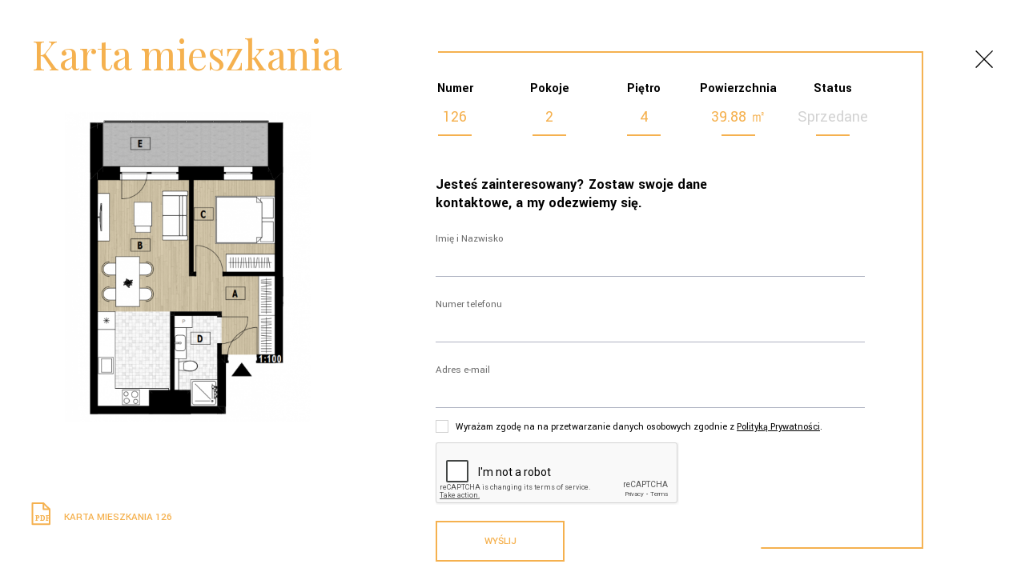

--- FILE ---
content_type: text/html; charset=UTF-8
request_url: https://apartamentyzamkowe2.hartbex.pl/karta-mieszkania/mieszkanie-126
body_size: 2985
content:
<!DOCTYPE html><html lang="pl"><head><title>Mieszkanie numer 126 - Apartamenty Zamkowe II | Deweloper Hartbex</title><meta http-equiv="X-UA-Compatible" content="IE=edge"><meta http-equiv="Content-Type" content="text/html; charset=utf-8"/><meta name="Description" content="Numer: 126. Pokoje: 2. Piętro: 4. Powirzchnia: 39.88 m2. - Klimatyczne miejsce w samym Centrum Rzeszowa!"/><meta name="Keywords" content="Mieszkanie, numer, Numer:, Pokoje:, Piętro:, Powirzchnia:, 3988, Apartamenty, Hartbex, Deweloper, Rzeszów"/><meta name="viewport" content="width=device-width, initial-scale=1.0"/><link rel="preconnect" href="https://fonts.gstatic.com"><link href="https://fonts.googleapis.com/css2?family=Playfair+Display:wght@400;500;600;700&display=swap" rel="stylesheet"><link href="https://fonts.googleapis.com/css2?family=Yantramanav:wght@100;300;400;500;700&display=swap" rel="stylesheet"><link href="/assets/front/css/magnific-popup.min.css?v29" rel="stylesheet" media="all" /><link href="/assets/front/css/jquery.bxslider.min.css?v29" rel="stylesheet" media="all" /><link href="/assets/front/css/qtip.min.css?v29" rel="stylesheet" type="text/css" media="all"/><link href="/assets/front/css/style.css?v29" rel="stylesheet" media="all" /><link href="/assets/front/css/editor.css?v29" rel="stylesheet" media="all" /><link href="/assets/front/css/animate.min.css?v29" rel="stylesheet" media="all" /><link rel="icon" type="image/x-icon" href="/assets/front/images/favicon.png?v29" /><link rel="canonical" href="https://apartamentyzamkowe2.hartbex.pl/karta-mieszkania/mieszkanie-126" /></head><body><!-- Google tag (gtag.js) --><script async src="https://www.googletagmanager.com/gtag/js?id=G-V97FXCCEFH"></script><script>
          window.dataLayer = window.dataLayer || [];
          function gtag(){dataLayer.push(arguments);}
          gtag('js', new Date());

          gtag('config', 'G-V97FXCCEFH');
        </script><!-- Google Tag Manager --><script>(function(w,d,s,l,i){w[l]=w[l]||[];w[l].push({'gtm.start':
        new Date().getTime(),event:'gtm.js'});var f=d.getElementsByTagName(s)[0],
        j=d.createElement(s),dl=l!='dataLayer'?'&l='+l:'';j.async=true;j.src=
        'https://www.googletagmanager.com/gtm.js?id='+i+dl;f.parentNode.insertBefore(j,f);
        })(window,document,'script','dataLayer','GTM-MXMV6S7');</script><!-- End Google Tag Manager --><!-- Google Tag Manager (noscript) --><noscript><iframe src="https://www.googletagmanager.com/ns.html?id=GTM-MXMV6S7"
        height="0" width="0" style="display:none;visibility:hidden"></iframe></noscript><!-- End Google Tag Manager (noscript) --><div class="mobile-menu"><div class="close" onclick="closeMobileMenu();"><img class="icon" src="/assets/front/images/close-menu.svg?v29" alt="menu"/></div><ul     class="nav navbar-nav"><li     class="first"><a href="#investment-section"     title="O inwestycji">
        O inwestycji
    </a></li><li    ><a href="#amenities-section"     title="Udogodnienia">
        Udogodnienia
    </a></li><li    ><a href="#apartment-section"     title="Mieszkania">
        Mieszkania
    </a></li><li    ><a href="#location-section"     title="Lokalizacja">
        Lokalizacja
    </a></li><li    ><a href="#dziennik-budowy"     title="Dziennik budowy">
        Dziennik budowy
    </a></li><li     class="last"><a href="#contact-section"     title="Kontakt">
        Kontakt
    </a></li></ul><div class="menu-contact"><a href="tel:+48172509447">tel. <strong>+48 17 250 94 47</strong></a><a href="mailto:deweloper@hartbex.pl">e-mail:deweloper@hartbex.pl</a></div></div><div id="page" class="apartment-show"><div class="apartment-modal-wrapper"><div class="apartment-modal"><div class="container"><a class="apartment-close" href="/"><img src="/assets/front/images/close.svg?v29" alt="Zamknij"/></a><h1 class="apartment-title">Karta mieszkania</h1><div class="apartment-details mobile"><div class="apartment-detail"><div class="apartment-detail-label">Numer</div><div class="apartment-detail-value">126</div></div><div class="apartment-detail"><div class="apartment-detail-label">Pokoje</div><div class="apartment-detail-value">2</div></div><div class="apartment-detail"><div class="apartment-detail-label">Piętro</div><div class="apartment-detail-value">4</div></div><div class="apartment-detail"><div class="apartment-detail-label">Powierzchnia</div><div class="apartment-detail-value">39.88 <span>&#13217;</span></div></div><div class="apartment-detail"><div class="apartment-detail-label">Status</div><div class="apartment-detail-value sold">Sprzedane</div></div></div><div class="left"><img class="apartment-image" src="/upload/apartment/image-609a8ec269922_d.PNG" alt="Mieszkanie №126" /><div class="files-wrapper"><a class="file" href="/upload/apartment-files/126.pdf" download><img class="icon" src="/assets/front/images/icon-file.svg?v29" alt="icon"/>
                                                                            Karta mieszkania 126
                                                                    </a></div></div><div class="right"><div class="apartment-graphic"><img src="/assets/front/images/apartment_graphic.svg?v29" alt="grafika"/><img class="smallDesktop" src="/assets/front/images/apartment_graphic_2.svg?v29" alt="grafika"/></div><div class="apartment-details"><div class="apartment-detail"><div class="apartment-detail-label">Numer</div><div class="apartment-detail-value">126</div></div><div class="apartment-detail"><div class="apartment-detail-label">Pokoje</div><div class="apartment-detail-value">2</div></div><div class="apartment-detail"><div class="apartment-detail-label">Piętro</div><div class="apartment-detail-value">4</div></div><div class="apartment-detail"><div class="apartment-detail-label">Powierzchnia</div><div class="apartment-detail-value">39.88 <span>&#13217;</span></div></div><div class="apartment-detail"><div class="apartment-detail-label">Status</div><div class="apartment-detail-value sold">Sprzedane</div></div></div><div class="apartment-contact"><h2 class="apartment-contact-title">Jesteś zainteresowany? Zostaw swoje dane kontaktowe, a my odezwiemy się.</h2><form name="contact_apartment" method="post" action="/kontakt/128" id="contact_apartment" class="contact-form" novalidate="novalidate" onsubmit="submitApartmentForm(event);"><input type="hidden" name="_method" value="PUT" /><div class="form-group"><label for="contact_apartment_name">Imię i Nazwisko</label><input type="text" id="contact_apartment_name" name="contact_apartment[name]" maxlength="255" /></div><div class="form-group"><label for="contact_apartment_phone">Numer telefonu</label><input type="text" id="contact_apartment_phone" name="contact_apartment[phone]" maxlength="255" /></div><div class="form-group"><label for="contact_apartment_email">Adres e-mail</label><input type="text" id="contact_apartment_email" name="contact_apartment[email]" maxlength="255" /></div><div class="rodo"><label class="checkbox" for="contact_apartment_accept"><input type="checkbox" id="contact_apartment_accept" name="contact_apartment[accept]" required="required" value="1" /><span class="checkmark"><img class="checked" src="/assets/front/images/checkbox-checked.svg?v29" alt="checked"></span><div class="text"><p>Wyrażam zgodę na na przetwarzanie danych osobowych zgodnie z <a href="/polityka-prywatnosci">Polityką Prywatności</a>.</p></div></label></div><div class="form-group recaptcha"><div><label style="display: none;" class="required">Ochrona antyspamowa</label><script src="https://www.google.com/recaptcha/api.js" async defer></script><div data-sitekey="6Lc4CsAaAAAAAAxDSERJAtdEo6u3cVXg4mEAjbuh"id="contact_apartment_google_recaptcha" name="contact_apartment[google_recaptcha]" required="required" class="g-recaptcha"></div></div></div><div class="form-group"><button type="submit" id="contact_apartment_submit" name="contact_apartment[submit]" class="btn-default">Wyślij</button></div><div class="apartment-response-message-wrap"><img class="accept" src="/assets/front/images/accept.svg?v29" alt="accept"/><div class="response-message"></div><div class="btn-default" onclick="closeApartmentMessage(event);">OK</div></div><input type="hidden" id="contact_apartment__token" name="contact_apartment[_token]" value="xXiYOD_EtJbMfL2FyT7ziSEq85GDpU2rxXjOmOC-RPg" /></form></div></div></div></div></div></div><script>
                var app_main_route = '/';
            </script><script src="https://ajax.googleapis.com/ajax/libs/jquery/1.11.3/jquery.min.js"></script><script src="/assets/front/js/jquery.bxslider.min.js?v29"></script><script src="/assets/front/js/qtip.min.js?v29"></script><script src="/assets/front/js/jquery.magnific-popup.min.js?v29"></script><script src="/assets/front/js/main.js?v29"></script><script src="https://app.netbyapp.pl/api/init.js"></script><script>
				netbyAppInit(['0198d1ae-6b52-71ae-89bb-390bc6bbc98f'])
			</script><script>
				document.addEventListener("DOMContentLoaded", function () {
				  const tabs = document.querySelectorAll(".tab-nav li");
				  const panes = document.querySelectorAll(".tab-pane");

				  tabs.forEach((tab) => {
					tab.addEventListener("click", function () {
					  const target = this.getAttribute("data-tab");
					  const targetPane = document.getElementById("tab-" + target);

					  tabs.forEach((t) => t.classList.remove("active"));
					  panes.forEach((p) => p.classList.remove("active"));

					  this.classList.add("active");
					  if (targetPane) {
						targetPane.classList.add("active");
					  }
					});
				  });
				});
			</script></body></html>

--- FILE ---
content_type: text/html; charset=utf-8
request_url: https://www.google.com/recaptcha/api2/anchor?ar=1&k=6Lc4CsAaAAAAAAxDSERJAtdEo6u3cVXg4mEAjbuh&co=aHR0cHM6Ly9hcGFydGFtZW50eXphbWtvd2UyLmhhcnRiZXgucGw6NDQz&hl=en&v=PoyoqOPhxBO7pBk68S4YbpHZ&size=normal&anchor-ms=20000&execute-ms=30000&cb=mrri2temw0ra
body_size: 49480
content:
<!DOCTYPE HTML><html dir="ltr" lang="en"><head><meta http-equiv="Content-Type" content="text/html; charset=UTF-8">
<meta http-equiv="X-UA-Compatible" content="IE=edge">
<title>reCAPTCHA</title>
<style type="text/css">
/* cyrillic-ext */
@font-face {
  font-family: 'Roboto';
  font-style: normal;
  font-weight: 400;
  font-stretch: 100%;
  src: url(//fonts.gstatic.com/s/roboto/v48/KFO7CnqEu92Fr1ME7kSn66aGLdTylUAMa3GUBHMdazTgWw.woff2) format('woff2');
  unicode-range: U+0460-052F, U+1C80-1C8A, U+20B4, U+2DE0-2DFF, U+A640-A69F, U+FE2E-FE2F;
}
/* cyrillic */
@font-face {
  font-family: 'Roboto';
  font-style: normal;
  font-weight: 400;
  font-stretch: 100%;
  src: url(//fonts.gstatic.com/s/roboto/v48/KFO7CnqEu92Fr1ME7kSn66aGLdTylUAMa3iUBHMdazTgWw.woff2) format('woff2');
  unicode-range: U+0301, U+0400-045F, U+0490-0491, U+04B0-04B1, U+2116;
}
/* greek-ext */
@font-face {
  font-family: 'Roboto';
  font-style: normal;
  font-weight: 400;
  font-stretch: 100%;
  src: url(//fonts.gstatic.com/s/roboto/v48/KFO7CnqEu92Fr1ME7kSn66aGLdTylUAMa3CUBHMdazTgWw.woff2) format('woff2');
  unicode-range: U+1F00-1FFF;
}
/* greek */
@font-face {
  font-family: 'Roboto';
  font-style: normal;
  font-weight: 400;
  font-stretch: 100%;
  src: url(//fonts.gstatic.com/s/roboto/v48/KFO7CnqEu92Fr1ME7kSn66aGLdTylUAMa3-UBHMdazTgWw.woff2) format('woff2');
  unicode-range: U+0370-0377, U+037A-037F, U+0384-038A, U+038C, U+038E-03A1, U+03A3-03FF;
}
/* math */
@font-face {
  font-family: 'Roboto';
  font-style: normal;
  font-weight: 400;
  font-stretch: 100%;
  src: url(//fonts.gstatic.com/s/roboto/v48/KFO7CnqEu92Fr1ME7kSn66aGLdTylUAMawCUBHMdazTgWw.woff2) format('woff2');
  unicode-range: U+0302-0303, U+0305, U+0307-0308, U+0310, U+0312, U+0315, U+031A, U+0326-0327, U+032C, U+032F-0330, U+0332-0333, U+0338, U+033A, U+0346, U+034D, U+0391-03A1, U+03A3-03A9, U+03B1-03C9, U+03D1, U+03D5-03D6, U+03F0-03F1, U+03F4-03F5, U+2016-2017, U+2034-2038, U+203C, U+2040, U+2043, U+2047, U+2050, U+2057, U+205F, U+2070-2071, U+2074-208E, U+2090-209C, U+20D0-20DC, U+20E1, U+20E5-20EF, U+2100-2112, U+2114-2115, U+2117-2121, U+2123-214F, U+2190, U+2192, U+2194-21AE, U+21B0-21E5, U+21F1-21F2, U+21F4-2211, U+2213-2214, U+2216-22FF, U+2308-230B, U+2310, U+2319, U+231C-2321, U+2336-237A, U+237C, U+2395, U+239B-23B7, U+23D0, U+23DC-23E1, U+2474-2475, U+25AF, U+25B3, U+25B7, U+25BD, U+25C1, U+25CA, U+25CC, U+25FB, U+266D-266F, U+27C0-27FF, U+2900-2AFF, U+2B0E-2B11, U+2B30-2B4C, U+2BFE, U+3030, U+FF5B, U+FF5D, U+1D400-1D7FF, U+1EE00-1EEFF;
}
/* symbols */
@font-face {
  font-family: 'Roboto';
  font-style: normal;
  font-weight: 400;
  font-stretch: 100%;
  src: url(//fonts.gstatic.com/s/roboto/v48/KFO7CnqEu92Fr1ME7kSn66aGLdTylUAMaxKUBHMdazTgWw.woff2) format('woff2');
  unicode-range: U+0001-000C, U+000E-001F, U+007F-009F, U+20DD-20E0, U+20E2-20E4, U+2150-218F, U+2190, U+2192, U+2194-2199, U+21AF, U+21E6-21F0, U+21F3, U+2218-2219, U+2299, U+22C4-22C6, U+2300-243F, U+2440-244A, U+2460-24FF, U+25A0-27BF, U+2800-28FF, U+2921-2922, U+2981, U+29BF, U+29EB, U+2B00-2BFF, U+4DC0-4DFF, U+FFF9-FFFB, U+10140-1018E, U+10190-1019C, U+101A0, U+101D0-101FD, U+102E0-102FB, U+10E60-10E7E, U+1D2C0-1D2D3, U+1D2E0-1D37F, U+1F000-1F0FF, U+1F100-1F1AD, U+1F1E6-1F1FF, U+1F30D-1F30F, U+1F315, U+1F31C, U+1F31E, U+1F320-1F32C, U+1F336, U+1F378, U+1F37D, U+1F382, U+1F393-1F39F, U+1F3A7-1F3A8, U+1F3AC-1F3AF, U+1F3C2, U+1F3C4-1F3C6, U+1F3CA-1F3CE, U+1F3D4-1F3E0, U+1F3ED, U+1F3F1-1F3F3, U+1F3F5-1F3F7, U+1F408, U+1F415, U+1F41F, U+1F426, U+1F43F, U+1F441-1F442, U+1F444, U+1F446-1F449, U+1F44C-1F44E, U+1F453, U+1F46A, U+1F47D, U+1F4A3, U+1F4B0, U+1F4B3, U+1F4B9, U+1F4BB, U+1F4BF, U+1F4C8-1F4CB, U+1F4D6, U+1F4DA, U+1F4DF, U+1F4E3-1F4E6, U+1F4EA-1F4ED, U+1F4F7, U+1F4F9-1F4FB, U+1F4FD-1F4FE, U+1F503, U+1F507-1F50B, U+1F50D, U+1F512-1F513, U+1F53E-1F54A, U+1F54F-1F5FA, U+1F610, U+1F650-1F67F, U+1F687, U+1F68D, U+1F691, U+1F694, U+1F698, U+1F6AD, U+1F6B2, U+1F6B9-1F6BA, U+1F6BC, U+1F6C6-1F6CF, U+1F6D3-1F6D7, U+1F6E0-1F6EA, U+1F6F0-1F6F3, U+1F6F7-1F6FC, U+1F700-1F7FF, U+1F800-1F80B, U+1F810-1F847, U+1F850-1F859, U+1F860-1F887, U+1F890-1F8AD, U+1F8B0-1F8BB, U+1F8C0-1F8C1, U+1F900-1F90B, U+1F93B, U+1F946, U+1F984, U+1F996, U+1F9E9, U+1FA00-1FA6F, U+1FA70-1FA7C, U+1FA80-1FA89, U+1FA8F-1FAC6, U+1FACE-1FADC, U+1FADF-1FAE9, U+1FAF0-1FAF8, U+1FB00-1FBFF;
}
/* vietnamese */
@font-face {
  font-family: 'Roboto';
  font-style: normal;
  font-weight: 400;
  font-stretch: 100%;
  src: url(//fonts.gstatic.com/s/roboto/v48/KFO7CnqEu92Fr1ME7kSn66aGLdTylUAMa3OUBHMdazTgWw.woff2) format('woff2');
  unicode-range: U+0102-0103, U+0110-0111, U+0128-0129, U+0168-0169, U+01A0-01A1, U+01AF-01B0, U+0300-0301, U+0303-0304, U+0308-0309, U+0323, U+0329, U+1EA0-1EF9, U+20AB;
}
/* latin-ext */
@font-face {
  font-family: 'Roboto';
  font-style: normal;
  font-weight: 400;
  font-stretch: 100%;
  src: url(//fonts.gstatic.com/s/roboto/v48/KFO7CnqEu92Fr1ME7kSn66aGLdTylUAMa3KUBHMdazTgWw.woff2) format('woff2');
  unicode-range: U+0100-02BA, U+02BD-02C5, U+02C7-02CC, U+02CE-02D7, U+02DD-02FF, U+0304, U+0308, U+0329, U+1D00-1DBF, U+1E00-1E9F, U+1EF2-1EFF, U+2020, U+20A0-20AB, U+20AD-20C0, U+2113, U+2C60-2C7F, U+A720-A7FF;
}
/* latin */
@font-face {
  font-family: 'Roboto';
  font-style: normal;
  font-weight: 400;
  font-stretch: 100%;
  src: url(//fonts.gstatic.com/s/roboto/v48/KFO7CnqEu92Fr1ME7kSn66aGLdTylUAMa3yUBHMdazQ.woff2) format('woff2');
  unicode-range: U+0000-00FF, U+0131, U+0152-0153, U+02BB-02BC, U+02C6, U+02DA, U+02DC, U+0304, U+0308, U+0329, U+2000-206F, U+20AC, U+2122, U+2191, U+2193, U+2212, U+2215, U+FEFF, U+FFFD;
}
/* cyrillic-ext */
@font-face {
  font-family: 'Roboto';
  font-style: normal;
  font-weight: 500;
  font-stretch: 100%;
  src: url(//fonts.gstatic.com/s/roboto/v48/KFO7CnqEu92Fr1ME7kSn66aGLdTylUAMa3GUBHMdazTgWw.woff2) format('woff2');
  unicode-range: U+0460-052F, U+1C80-1C8A, U+20B4, U+2DE0-2DFF, U+A640-A69F, U+FE2E-FE2F;
}
/* cyrillic */
@font-face {
  font-family: 'Roboto';
  font-style: normal;
  font-weight: 500;
  font-stretch: 100%;
  src: url(//fonts.gstatic.com/s/roboto/v48/KFO7CnqEu92Fr1ME7kSn66aGLdTylUAMa3iUBHMdazTgWw.woff2) format('woff2');
  unicode-range: U+0301, U+0400-045F, U+0490-0491, U+04B0-04B1, U+2116;
}
/* greek-ext */
@font-face {
  font-family: 'Roboto';
  font-style: normal;
  font-weight: 500;
  font-stretch: 100%;
  src: url(//fonts.gstatic.com/s/roboto/v48/KFO7CnqEu92Fr1ME7kSn66aGLdTylUAMa3CUBHMdazTgWw.woff2) format('woff2');
  unicode-range: U+1F00-1FFF;
}
/* greek */
@font-face {
  font-family: 'Roboto';
  font-style: normal;
  font-weight: 500;
  font-stretch: 100%;
  src: url(//fonts.gstatic.com/s/roboto/v48/KFO7CnqEu92Fr1ME7kSn66aGLdTylUAMa3-UBHMdazTgWw.woff2) format('woff2');
  unicode-range: U+0370-0377, U+037A-037F, U+0384-038A, U+038C, U+038E-03A1, U+03A3-03FF;
}
/* math */
@font-face {
  font-family: 'Roboto';
  font-style: normal;
  font-weight: 500;
  font-stretch: 100%;
  src: url(//fonts.gstatic.com/s/roboto/v48/KFO7CnqEu92Fr1ME7kSn66aGLdTylUAMawCUBHMdazTgWw.woff2) format('woff2');
  unicode-range: U+0302-0303, U+0305, U+0307-0308, U+0310, U+0312, U+0315, U+031A, U+0326-0327, U+032C, U+032F-0330, U+0332-0333, U+0338, U+033A, U+0346, U+034D, U+0391-03A1, U+03A3-03A9, U+03B1-03C9, U+03D1, U+03D5-03D6, U+03F0-03F1, U+03F4-03F5, U+2016-2017, U+2034-2038, U+203C, U+2040, U+2043, U+2047, U+2050, U+2057, U+205F, U+2070-2071, U+2074-208E, U+2090-209C, U+20D0-20DC, U+20E1, U+20E5-20EF, U+2100-2112, U+2114-2115, U+2117-2121, U+2123-214F, U+2190, U+2192, U+2194-21AE, U+21B0-21E5, U+21F1-21F2, U+21F4-2211, U+2213-2214, U+2216-22FF, U+2308-230B, U+2310, U+2319, U+231C-2321, U+2336-237A, U+237C, U+2395, U+239B-23B7, U+23D0, U+23DC-23E1, U+2474-2475, U+25AF, U+25B3, U+25B7, U+25BD, U+25C1, U+25CA, U+25CC, U+25FB, U+266D-266F, U+27C0-27FF, U+2900-2AFF, U+2B0E-2B11, U+2B30-2B4C, U+2BFE, U+3030, U+FF5B, U+FF5D, U+1D400-1D7FF, U+1EE00-1EEFF;
}
/* symbols */
@font-face {
  font-family: 'Roboto';
  font-style: normal;
  font-weight: 500;
  font-stretch: 100%;
  src: url(//fonts.gstatic.com/s/roboto/v48/KFO7CnqEu92Fr1ME7kSn66aGLdTylUAMaxKUBHMdazTgWw.woff2) format('woff2');
  unicode-range: U+0001-000C, U+000E-001F, U+007F-009F, U+20DD-20E0, U+20E2-20E4, U+2150-218F, U+2190, U+2192, U+2194-2199, U+21AF, U+21E6-21F0, U+21F3, U+2218-2219, U+2299, U+22C4-22C6, U+2300-243F, U+2440-244A, U+2460-24FF, U+25A0-27BF, U+2800-28FF, U+2921-2922, U+2981, U+29BF, U+29EB, U+2B00-2BFF, U+4DC0-4DFF, U+FFF9-FFFB, U+10140-1018E, U+10190-1019C, U+101A0, U+101D0-101FD, U+102E0-102FB, U+10E60-10E7E, U+1D2C0-1D2D3, U+1D2E0-1D37F, U+1F000-1F0FF, U+1F100-1F1AD, U+1F1E6-1F1FF, U+1F30D-1F30F, U+1F315, U+1F31C, U+1F31E, U+1F320-1F32C, U+1F336, U+1F378, U+1F37D, U+1F382, U+1F393-1F39F, U+1F3A7-1F3A8, U+1F3AC-1F3AF, U+1F3C2, U+1F3C4-1F3C6, U+1F3CA-1F3CE, U+1F3D4-1F3E0, U+1F3ED, U+1F3F1-1F3F3, U+1F3F5-1F3F7, U+1F408, U+1F415, U+1F41F, U+1F426, U+1F43F, U+1F441-1F442, U+1F444, U+1F446-1F449, U+1F44C-1F44E, U+1F453, U+1F46A, U+1F47D, U+1F4A3, U+1F4B0, U+1F4B3, U+1F4B9, U+1F4BB, U+1F4BF, U+1F4C8-1F4CB, U+1F4D6, U+1F4DA, U+1F4DF, U+1F4E3-1F4E6, U+1F4EA-1F4ED, U+1F4F7, U+1F4F9-1F4FB, U+1F4FD-1F4FE, U+1F503, U+1F507-1F50B, U+1F50D, U+1F512-1F513, U+1F53E-1F54A, U+1F54F-1F5FA, U+1F610, U+1F650-1F67F, U+1F687, U+1F68D, U+1F691, U+1F694, U+1F698, U+1F6AD, U+1F6B2, U+1F6B9-1F6BA, U+1F6BC, U+1F6C6-1F6CF, U+1F6D3-1F6D7, U+1F6E0-1F6EA, U+1F6F0-1F6F3, U+1F6F7-1F6FC, U+1F700-1F7FF, U+1F800-1F80B, U+1F810-1F847, U+1F850-1F859, U+1F860-1F887, U+1F890-1F8AD, U+1F8B0-1F8BB, U+1F8C0-1F8C1, U+1F900-1F90B, U+1F93B, U+1F946, U+1F984, U+1F996, U+1F9E9, U+1FA00-1FA6F, U+1FA70-1FA7C, U+1FA80-1FA89, U+1FA8F-1FAC6, U+1FACE-1FADC, U+1FADF-1FAE9, U+1FAF0-1FAF8, U+1FB00-1FBFF;
}
/* vietnamese */
@font-face {
  font-family: 'Roboto';
  font-style: normal;
  font-weight: 500;
  font-stretch: 100%;
  src: url(//fonts.gstatic.com/s/roboto/v48/KFO7CnqEu92Fr1ME7kSn66aGLdTylUAMa3OUBHMdazTgWw.woff2) format('woff2');
  unicode-range: U+0102-0103, U+0110-0111, U+0128-0129, U+0168-0169, U+01A0-01A1, U+01AF-01B0, U+0300-0301, U+0303-0304, U+0308-0309, U+0323, U+0329, U+1EA0-1EF9, U+20AB;
}
/* latin-ext */
@font-face {
  font-family: 'Roboto';
  font-style: normal;
  font-weight: 500;
  font-stretch: 100%;
  src: url(//fonts.gstatic.com/s/roboto/v48/KFO7CnqEu92Fr1ME7kSn66aGLdTylUAMa3KUBHMdazTgWw.woff2) format('woff2');
  unicode-range: U+0100-02BA, U+02BD-02C5, U+02C7-02CC, U+02CE-02D7, U+02DD-02FF, U+0304, U+0308, U+0329, U+1D00-1DBF, U+1E00-1E9F, U+1EF2-1EFF, U+2020, U+20A0-20AB, U+20AD-20C0, U+2113, U+2C60-2C7F, U+A720-A7FF;
}
/* latin */
@font-face {
  font-family: 'Roboto';
  font-style: normal;
  font-weight: 500;
  font-stretch: 100%;
  src: url(//fonts.gstatic.com/s/roboto/v48/KFO7CnqEu92Fr1ME7kSn66aGLdTylUAMa3yUBHMdazQ.woff2) format('woff2');
  unicode-range: U+0000-00FF, U+0131, U+0152-0153, U+02BB-02BC, U+02C6, U+02DA, U+02DC, U+0304, U+0308, U+0329, U+2000-206F, U+20AC, U+2122, U+2191, U+2193, U+2212, U+2215, U+FEFF, U+FFFD;
}
/* cyrillic-ext */
@font-face {
  font-family: 'Roboto';
  font-style: normal;
  font-weight: 900;
  font-stretch: 100%;
  src: url(//fonts.gstatic.com/s/roboto/v48/KFO7CnqEu92Fr1ME7kSn66aGLdTylUAMa3GUBHMdazTgWw.woff2) format('woff2');
  unicode-range: U+0460-052F, U+1C80-1C8A, U+20B4, U+2DE0-2DFF, U+A640-A69F, U+FE2E-FE2F;
}
/* cyrillic */
@font-face {
  font-family: 'Roboto';
  font-style: normal;
  font-weight: 900;
  font-stretch: 100%;
  src: url(//fonts.gstatic.com/s/roboto/v48/KFO7CnqEu92Fr1ME7kSn66aGLdTylUAMa3iUBHMdazTgWw.woff2) format('woff2');
  unicode-range: U+0301, U+0400-045F, U+0490-0491, U+04B0-04B1, U+2116;
}
/* greek-ext */
@font-face {
  font-family: 'Roboto';
  font-style: normal;
  font-weight: 900;
  font-stretch: 100%;
  src: url(//fonts.gstatic.com/s/roboto/v48/KFO7CnqEu92Fr1ME7kSn66aGLdTylUAMa3CUBHMdazTgWw.woff2) format('woff2');
  unicode-range: U+1F00-1FFF;
}
/* greek */
@font-face {
  font-family: 'Roboto';
  font-style: normal;
  font-weight: 900;
  font-stretch: 100%;
  src: url(//fonts.gstatic.com/s/roboto/v48/KFO7CnqEu92Fr1ME7kSn66aGLdTylUAMa3-UBHMdazTgWw.woff2) format('woff2');
  unicode-range: U+0370-0377, U+037A-037F, U+0384-038A, U+038C, U+038E-03A1, U+03A3-03FF;
}
/* math */
@font-face {
  font-family: 'Roboto';
  font-style: normal;
  font-weight: 900;
  font-stretch: 100%;
  src: url(//fonts.gstatic.com/s/roboto/v48/KFO7CnqEu92Fr1ME7kSn66aGLdTylUAMawCUBHMdazTgWw.woff2) format('woff2');
  unicode-range: U+0302-0303, U+0305, U+0307-0308, U+0310, U+0312, U+0315, U+031A, U+0326-0327, U+032C, U+032F-0330, U+0332-0333, U+0338, U+033A, U+0346, U+034D, U+0391-03A1, U+03A3-03A9, U+03B1-03C9, U+03D1, U+03D5-03D6, U+03F0-03F1, U+03F4-03F5, U+2016-2017, U+2034-2038, U+203C, U+2040, U+2043, U+2047, U+2050, U+2057, U+205F, U+2070-2071, U+2074-208E, U+2090-209C, U+20D0-20DC, U+20E1, U+20E5-20EF, U+2100-2112, U+2114-2115, U+2117-2121, U+2123-214F, U+2190, U+2192, U+2194-21AE, U+21B0-21E5, U+21F1-21F2, U+21F4-2211, U+2213-2214, U+2216-22FF, U+2308-230B, U+2310, U+2319, U+231C-2321, U+2336-237A, U+237C, U+2395, U+239B-23B7, U+23D0, U+23DC-23E1, U+2474-2475, U+25AF, U+25B3, U+25B7, U+25BD, U+25C1, U+25CA, U+25CC, U+25FB, U+266D-266F, U+27C0-27FF, U+2900-2AFF, U+2B0E-2B11, U+2B30-2B4C, U+2BFE, U+3030, U+FF5B, U+FF5D, U+1D400-1D7FF, U+1EE00-1EEFF;
}
/* symbols */
@font-face {
  font-family: 'Roboto';
  font-style: normal;
  font-weight: 900;
  font-stretch: 100%;
  src: url(//fonts.gstatic.com/s/roboto/v48/KFO7CnqEu92Fr1ME7kSn66aGLdTylUAMaxKUBHMdazTgWw.woff2) format('woff2');
  unicode-range: U+0001-000C, U+000E-001F, U+007F-009F, U+20DD-20E0, U+20E2-20E4, U+2150-218F, U+2190, U+2192, U+2194-2199, U+21AF, U+21E6-21F0, U+21F3, U+2218-2219, U+2299, U+22C4-22C6, U+2300-243F, U+2440-244A, U+2460-24FF, U+25A0-27BF, U+2800-28FF, U+2921-2922, U+2981, U+29BF, U+29EB, U+2B00-2BFF, U+4DC0-4DFF, U+FFF9-FFFB, U+10140-1018E, U+10190-1019C, U+101A0, U+101D0-101FD, U+102E0-102FB, U+10E60-10E7E, U+1D2C0-1D2D3, U+1D2E0-1D37F, U+1F000-1F0FF, U+1F100-1F1AD, U+1F1E6-1F1FF, U+1F30D-1F30F, U+1F315, U+1F31C, U+1F31E, U+1F320-1F32C, U+1F336, U+1F378, U+1F37D, U+1F382, U+1F393-1F39F, U+1F3A7-1F3A8, U+1F3AC-1F3AF, U+1F3C2, U+1F3C4-1F3C6, U+1F3CA-1F3CE, U+1F3D4-1F3E0, U+1F3ED, U+1F3F1-1F3F3, U+1F3F5-1F3F7, U+1F408, U+1F415, U+1F41F, U+1F426, U+1F43F, U+1F441-1F442, U+1F444, U+1F446-1F449, U+1F44C-1F44E, U+1F453, U+1F46A, U+1F47D, U+1F4A3, U+1F4B0, U+1F4B3, U+1F4B9, U+1F4BB, U+1F4BF, U+1F4C8-1F4CB, U+1F4D6, U+1F4DA, U+1F4DF, U+1F4E3-1F4E6, U+1F4EA-1F4ED, U+1F4F7, U+1F4F9-1F4FB, U+1F4FD-1F4FE, U+1F503, U+1F507-1F50B, U+1F50D, U+1F512-1F513, U+1F53E-1F54A, U+1F54F-1F5FA, U+1F610, U+1F650-1F67F, U+1F687, U+1F68D, U+1F691, U+1F694, U+1F698, U+1F6AD, U+1F6B2, U+1F6B9-1F6BA, U+1F6BC, U+1F6C6-1F6CF, U+1F6D3-1F6D7, U+1F6E0-1F6EA, U+1F6F0-1F6F3, U+1F6F7-1F6FC, U+1F700-1F7FF, U+1F800-1F80B, U+1F810-1F847, U+1F850-1F859, U+1F860-1F887, U+1F890-1F8AD, U+1F8B0-1F8BB, U+1F8C0-1F8C1, U+1F900-1F90B, U+1F93B, U+1F946, U+1F984, U+1F996, U+1F9E9, U+1FA00-1FA6F, U+1FA70-1FA7C, U+1FA80-1FA89, U+1FA8F-1FAC6, U+1FACE-1FADC, U+1FADF-1FAE9, U+1FAF0-1FAF8, U+1FB00-1FBFF;
}
/* vietnamese */
@font-face {
  font-family: 'Roboto';
  font-style: normal;
  font-weight: 900;
  font-stretch: 100%;
  src: url(//fonts.gstatic.com/s/roboto/v48/KFO7CnqEu92Fr1ME7kSn66aGLdTylUAMa3OUBHMdazTgWw.woff2) format('woff2');
  unicode-range: U+0102-0103, U+0110-0111, U+0128-0129, U+0168-0169, U+01A0-01A1, U+01AF-01B0, U+0300-0301, U+0303-0304, U+0308-0309, U+0323, U+0329, U+1EA0-1EF9, U+20AB;
}
/* latin-ext */
@font-face {
  font-family: 'Roboto';
  font-style: normal;
  font-weight: 900;
  font-stretch: 100%;
  src: url(//fonts.gstatic.com/s/roboto/v48/KFO7CnqEu92Fr1ME7kSn66aGLdTylUAMa3KUBHMdazTgWw.woff2) format('woff2');
  unicode-range: U+0100-02BA, U+02BD-02C5, U+02C7-02CC, U+02CE-02D7, U+02DD-02FF, U+0304, U+0308, U+0329, U+1D00-1DBF, U+1E00-1E9F, U+1EF2-1EFF, U+2020, U+20A0-20AB, U+20AD-20C0, U+2113, U+2C60-2C7F, U+A720-A7FF;
}
/* latin */
@font-face {
  font-family: 'Roboto';
  font-style: normal;
  font-weight: 900;
  font-stretch: 100%;
  src: url(//fonts.gstatic.com/s/roboto/v48/KFO7CnqEu92Fr1ME7kSn66aGLdTylUAMa3yUBHMdazQ.woff2) format('woff2');
  unicode-range: U+0000-00FF, U+0131, U+0152-0153, U+02BB-02BC, U+02C6, U+02DA, U+02DC, U+0304, U+0308, U+0329, U+2000-206F, U+20AC, U+2122, U+2191, U+2193, U+2212, U+2215, U+FEFF, U+FFFD;
}

</style>
<link rel="stylesheet" type="text/css" href="https://www.gstatic.com/recaptcha/releases/PoyoqOPhxBO7pBk68S4YbpHZ/styles__ltr.css">
<script nonce="FEck4hP93wbRoUX4qpRMzQ" type="text/javascript">window['__recaptcha_api'] = 'https://www.google.com/recaptcha/api2/';</script>
<script type="text/javascript" src="https://www.gstatic.com/recaptcha/releases/PoyoqOPhxBO7pBk68S4YbpHZ/recaptcha__en.js" nonce="FEck4hP93wbRoUX4qpRMzQ">
      
    </script></head>
<body><div id="rc-anchor-alert" class="rc-anchor-alert"></div>
<input type="hidden" id="recaptcha-token" value="[base64]">
<script type="text/javascript" nonce="FEck4hP93wbRoUX4qpRMzQ">
      recaptcha.anchor.Main.init("[\x22ainput\x22,[\x22bgdata\x22,\x22\x22,\[base64]/[base64]/bmV3IFpbdF0obVswXSk6Sz09Mj9uZXcgWlt0XShtWzBdLG1bMV0pOks9PTM/bmV3IFpbdF0obVswXSxtWzFdLG1bMl0pOks9PTQ/[base64]/[base64]/[base64]/[base64]/[base64]/[base64]/[base64]/[base64]/[base64]/[base64]/[base64]/[base64]/[base64]/[base64]\\u003d\\u003d\x22,\[base64]\x22,\x22w71OwpvDnsOdwrgpGmnDqh4awrk4L8O2ZU1vXcKVwrVKTcOOwq/DosOAPnTCosKvw6LCqAbDhcK4w4fDh8K4wrg0wqpyanxUw6LCgQtbfMKaw4nCicK/SsOmw4rDgMKNwplWQF5PDsKrAsKywp0TH8OYIMOHL8O2w5HDunrClmzDqcKZwo7ChsKOwptGfMO4woHDuUcMOA3CmygFw5EpwoUuwobCkl7CgsOZw53Dsl5VwrrCqcOXMz/Cm8O+w6hEwrrCpiVow5tMwpIfw7pgw5HDnsO4bsOSwrw6wqNzBcK6McOiSCXCtFLDnsO+fsKMbsK/wrRpw61hHcOfw6cpwrNCw4w7OsKew6/CtsOCY0sNw4AAwrzDjsOlLcOLw7HCoMKewodIwoHDoMKmw6LDn8OyCAYhwoFvw6gmFg5Mw69SOsOdMcObwppywq1Uwq3CvsKwwqE8JMKtwq/CrsKbGUTDrcK9axtQw5B4IF/CncODIcOhwqLDtsKkw7rDpgA4w5vCs8KAwpILw6jCqhLCm8OIwqfCusKDwqcaMSXCsFVIasOuesKwaMKCG8OkXsO7w5RqEAXDm8KsbMOWZjt3A8Kcw4wLw63CrMKKwqcww7PDo8O7w7/Dsl1sQwRgVDxwOy7Dl8Osw4rCrcO8WyxEACjCtMKGKmJpw75Zf1hYw7QeeS9YFMKHw7/CojczaMOmVsObY8K2w6hxw7PDrSVAw5vDpsOyW8KWFcKHM8O/[base64]/DlMObw6IfdBLCkWHCgl4Hwq9uX8KZB8K0FV7Dv8KcwpIawqZddFXCo2jCo8K8GxxSAQwoAE3ClMKNwqQ5w5rCicKpwpwgIR0zP38GY8O1K8OCw515VcKww7kYwpFhw7nDiTvDgArCgsKRbX0sw6XClTdYw6PDnsKDw5wuw69BGMKNwpg3BsK/[base64]/X1Aqwod7wozComzCqsOew7fCvcO5wqfDlsKDwodaOsK/KkBNwqEAXmBnw7sBwrPDosOXw7VFFMKeSMOxOsKFHRTCg2LDqh0ew5bCrcO3TiEGcFzDnBA8KWnCgcKFXFrDiAvDsFvCm0wkw65uaAHClMOLHcK1w4vCgsK4w63Cu3kXHMKAfxPDhMKXw5DCuQ7Cqg7CksOMf8OlV8KawqViw7/[base64]/CmsORdUbCqiRpGzrDolbDjMKhBwxuGQvDilxQw68eworCpsOawpDDpETDucOFFsODw7fDiEc9wrzDsivCuV4+cFjDng1Jwo8yEMKzw41+w5JawpR5w518w5JbFsOnw4hIw5fDpRktDCTCu8KiXMK8BcOsw4k/GcOke2vCg20rwpHCvinDtEpFwpUww6klJR9nUinCnxbDgMO5Q8OLfwbCuMKew5N0XAh0w5bDp8KEdSrCkTwlw5bCisKewrfCocOsG8KjQBhiHCQEwrcKwpA9w75Jw5PDslHDuW/CpRFzw4XCkEgqw7IraxYZwqLCtjTCq8OGBnRifHvCiynDqsKaCm7DgsO0woFGcBQ7wolCZsK0Q8O0wpUMw6kuasKwb8Kbw4ljwrPCu0LCvcKhwoh2f8Kxw6xzPm7CvnltO8OxdsORCcOdV8KIaG/DnHzDkU/[base64]/ecO+wqgqe8ODw4/[base64]/[base64]/CmSJeCMOnw7TCrWXDuFUmAEHDrVTCr8KDwqYZWksIMsOue8KSwoPCmsOhKRDDqhHDl8KoGcOvwpTDnsKzYGrCk1DDqw9+woTCh8OqBMOcVhhNTWjCnsKKGsOUdsKBN3PCscKPcsK9XDrDsC/[base64]/[base64]/aMKww6VQWW7CgcKbQ3oGw6Fkw4LCisO7wrzDs8OYOMOhwpR9TGbCmMOfVsK+esKlXcOdwprCsyTCocKww6/DvXdnMUMZw41/SBPCisO1Dm9yOlBaw4xzw7DClMOYChPDgsOsEk/CucKFw4XCmgbDt8KcTMOYQ8KUwp8SwpMFwo3CqT3CkmTDtsK4w6FYU2NdecKNwqTDvHLDlMKhEjHComM0w4DDo8Kaw4wRw6bCs8OjwqHClzDDrl8SakvCjzAICcKBcsOcw74XVcORecOjAUg2w7LCs8OcOhHCl8OPwoMHU1XDh8Kwwp1iw49zPMOdDMKSDD/[base64]/[base64]/[base64]/DiWYhUMOfwrfCtBHDhxswwpTCv8O8w6jDrMOnCmTDhcOJwqhkw7fDqsOKw7TDiRzDssK/wq/CvgXCisKPw7fDhV7Dr8KbQRHCosK7wo/[base64]/DlsKhScKde8KtIMOpw7nDmVDCocOlwpTClsKeFGtBw6/[base64]/DqcO0VwxQwpwxwqAGfsKJaMOwVcO2Q0RlUcK7GTDDkMKHRcOuLwd9wpzCn8OCw6vDpMO/LE8+woVPJijCs0LCrMOzUMKtwr7DmGjCgsO3w5Mlw50fwp4VwrFiw4bDkQw9w4dJSwB8w4XCtcKGw7zDpsKEwpLDtsOcwoIgRmERfsKEw79TQGZrEWFVamzDqMOow5Y6JMKuwpwDNsKgBHnCsR/[base64]/[base64]/CosO8SsKZw75aw51/[base64]/CqSfDvsK3S8OUEMOUw7HCt8KBHcOQwrrCrsO/QsKUw4LCqcKSw5fCtsKuWXEDw5zDu1nDosKQwpkHScKWw6YLTsOoP8KAO2jCp8KxQsOITcKswpsUZMOVwrvDm3Ijw40EPzczKMKuTnLCgFcLXcOtE8Ohw7TDgQ3CgGbDlWMew5HClmE8wqvCngFvNDfDvMOKw6sKw4x0Hj3CvjFBwpXCiyUMMG/ChMO1wqPChGx8XcKXwoYCw5fCpcOGwoTDnMKOYsO0wpYVecORT8OYM8OhE0t1wrbCl8O/bcKnVzYcB8K0S2rDgsOPwpd5QRjDg07CmQvCucO5w7TDrAnCpSfCqsOIwrl9w4R5wrozwpjCucKmwrXClQBBwrR/RHXDocKJwqJwfH4ZJ344UTzDicKCCnU7KAVXQcOQMcOSFMK+dBLCj8OwNQ3DrcKMJsKcw6PDhxZqBCc3wo4casOxwp/CozVcLMKqKyvCn8OTw7xfwq4gMsOGV07DgD7CkTwOw7whw7zDicK5w6fCtCUXD0pQYcKREsOxesK2w4bDsSoTwpLCmsO9Kj4fXcKjYsO4wqPCosOLEC/[base64]/[base64]/CiRNKwoDChh9Aw7TCv8KvWRZLBAjDtgPDjgktMmxAw5ZCwrQcPMO9w4PCjsKrGXUDwoZ4RzLCucOlwqwUwoN9wp/CoVLCkMKuAzzCmTsiCsK9PBjDiSFAV8KNw503EnI9BcOqw6xqfcOfYMOOQ3xMAQ3Cg8O3Y8KadGXCo8OELCXCkwzDo2gEw6nDr3gMSMOCwrXDomUhXh43w4/DgcOfSSowM8OzKsKIw5PDvG7CusOmaMO4w7dJwpTCmsK2w43ColzDpWLCoMOyw4jCiRXConLCgsOzw6Ehw5d+wrFiWBMPw4HDtcK0w7YWwqvDk8KAfsOJwotQIsO5w6cvHWPCoWFew7Jdw50Jw5o7wrHDu8O/fR/CgUXDjivChwXCgcK9wrTCncO0bsO2IMKdfnJwwpt3w6bCoTvDvMOxLsOnw7tywpbDiB5BDSXCjhfDqDlwwojDvCk2LwvDocKCfipLw455FsKBXlfCgTtoC8OFw5R3w67DhMKEZTvDrMO2wqEzAsKecHbDh0FBwp5jwodZA0guwozDssOFw54/[base64]/ClcKewqFFJsOWXcKvMRfCscK9FFoOwqVqJk0bbhTCgcK3wo0FbF50SsKowqfCqG3Dl8KMw41dw45awoTDgMKQHmsedcONCj/Cjj/ChcOQw4IcEkPCqMKRZ2nDpMO/[base64]/Dp1vDrFLCtHgcwo83TcKlw7TCqMOiwps8w5jDgcK8XFN+wrtqKsOQIlVFwrt7w4LCvHoDQlXCrGrCgsKZw5odIsK2wpNrw4xdw7XCh8KbFk8EwrPCvGFNaMOuOsKKCMOfwqPCgHw4aMKXworCksOKQUdCw5/CqsO1wpMdMMOuw7XCkmYSVUrCuCXDr8Oxwo0ow67DnMK3wpHDsSDDt33ClwbDhsOXwooXwrlfcMK/w7FCYH1uUsKAejRmCcKiw5F4w7vCiFDDs2nDmS7DhsK3wrbDvWLCqsKZw7nDiXrDnsKtwoPClQVnw5QNw6skw5EUZys4BsKKwrY1wrHDisOhwqrDsMKuYxHChsK7eiFoXsKuKMKEUcKhw59/EcKSwp5JDhvCpMK9wq3ChDFzwoTDoR3DvQLCuj4hJnMywrfCtkjChMK9Y8O6wrItUcKjP8OxwoXCn0F7WDcCDMOkwq42w6JDw6kJw43DtRnCp8OCw58ow5zCvFoRw4s0VsOOJGXCh8Ouw4TCg1PChcKSwoTCpVxjwpxtwoFOwrF6w7EZAsO1LmTDvG3CisOELn/CnMKvwonDvsOrCSFaw6PDsTRnawrDkUrDjVZ8wodLw4zDtcOTGnNiw4QTbMKuOBPDoVhPcMKdwoHDozTCpcKUwqQLQzfDtgEqG3bDrFQmw7vDhHJkw6rCmsKzUGnCncOlw6jDtidZOG0kw5xuNH3Cl2wfwqLDrMKXwoDDpi/CrMOhTWDChl7ChghiFAAmw4QIT8OlAcKSw5DChT/DtEXDqHV3XEMewogAAsKnwqZuwql5QF1FJsOReXjCmMOBRnhYwovDgjnCn0zDhTTCnkpkXVspw6Byw4vDrVLChyTDn8OFwrMewpPColwENA9Ewq/[base64]/[base64]/DqMOAQ00GwqrDhcKzFAbCuWoldirCjSwgNcO3cQDDpFEaU2XCoMKiWy7CvnMSwrAqQMOie8K8w5TDv8OUwopEwrDCl2PCpMK9wojCr3Mrw7zCp8KBwqkDwpZZMMOMw68JWcKEQ0MXw5DCgcKfw6UUwpdjwqDDjcKLa8OSScOuNMKGXcOAw5lsaVPDqU/[base64]/[base64]/DhWLCjXXCtTbDh1xwwqlwwq/[base64]/ChijCuFEHwqfCs8Oqw63CpsOHb8KFRwx7wpESw7Y5I8Kgw65jGwlrw5JcYEoWMcOVw6DCosOhbsObwozDrQ7DvUbClDvChBEQSsKaw7MQwrY0wqMjwoBBw7bCvQHDgHpMPR9lTy3DlsOvbMOPQnPCocK3w7pKGhx/KsO/wok7JUwxwpsMP8K2w4czHBXCsjLCtMK3w7xgc8KaLMOjwpTCh8KCwoMdSsKye8OKPMKBw4cCAcOfOVx9M8KQATrDscOKw5NDO8OnNAjDt8KvwrjCsMKGwqdcIRNGAUs3wr/CoiAiw5olOWfDvHXCnMKrF8Odw5rDsTJmeW/CrFbDpmHDi8OiOMKww5rDphLCk3DDg8KKSQE5N8O5fcKqen0iCgd0wpnCrnB9w7jCk8K7wog7w5vCjcKww7IwN1sDKMOPw5HDoBJnEMOwRCoBGzgHw7ggCcKhwojDrjVsO0dtNMKkwoFTwoM6wq/[base64]/w5bDrF48JEB1Y1NUTU42esO7T8OVwqcUFsKTPMONNcOwCMOCIcKeGMK9HMKAw4tRw4pEbcOew6hrcyEmQlJWNcK3YxFxHGZywr/DjsKlw6ldw4luw6wPwpFlFBZ6V1XCmsKDw5YSaUjDtcO3cMKOw6DDscO2YcOuBjzCj0zCniN0wqnCiMO2KwzDkcOuOcOAwqYKwrPDvwNNw6pcKF5XwrnCoDnDqMKaVcOrwpLCgMOlworDsgbDu8K1fsOLwpc/woPDscKLw7DCusKifsKhXXxCTsK0MCPDphDDmsKqM8ONwo/DvMOJEzoYwozDv8OwwqwGw5nCpxLDlcOpw5XDhsOgw4HCpcOWw60pBgtPYRrCtWx1wrlqwp8GOnpFYmLDkMOxwo3CnEfCt8KrEyPCgUXDv8KYK8OVFznCgsKfUMKDwptZInNWNsKYw65Zw5fCqmZ2woHCiMKdP8KRwqUjw6kQG8KTNFnCjcOhAsOOCzJ/w43CisONFMOlw7oBwoQpa0dXwrXDgyEXccKcNMKRKXcAw5FOw73Cm8ONesOXwpEeYMOgCsOZHiMiwoTCrMKmKsK/TMKUeMOZY8OoQMKMR1xFFsOcwqEbw5bDnsK9w54XfQbCjsOJwpjCmj1+PisewrDDgGoVw7fDmXzDkMKXw7oGZCbCqsKzBg/DqMO+W3nDkAHCoVwwLsK7wpTCoMKIwrt4B8KfdsK9wrsAw7TDmkVYXsOOVsOTFg8uw6PDhHpXwpAMKsKFQMOWNk3CsGJ/HcOWwoXDrTHDocOlH8OQI1MZBHAaw4tbbiLDlmY5w7bDinjDmXV3D2nDrAjDhcOLw6wFw5vDjMKSMcOXWQRrXcKpwowsO3/DucKYFcKqw57CsSFFYMOGw58+QcKrw7U5cyFowq92w7zDrRYbUsO2w7fDvsOQAMKVw5h+wq5Rwqd2w559KiMTwqnCh8OwUSLCjBcAdMO8F8O/[base64]/Ch8OGw5IYwqzCmwVqwofDvjjCuMKUByzCi23CrsOMFsO0KD8bw6Iyw6ZpEVXDlAxdwoYxw4sqN0smT8KnLcOwRMKBO8Ozw6d3w7TCjsO/AV7CvCYGwqoTEMKsw4rDtANtXXXCoTvCnVs1w6zCgBYrMcOcOj3CsXTCqz9kejfDocOowpJYacK9IMKlwpNywoIbwo0dUmt2wrzDk8K+wqrCjU1FwofDv3kCKEB/K8OJw5TCkWTCti4WwpvDgiAkA3EfAcOsN3DCicKdwp3DlsKGZ1rCowdNCcKbwqcbXFDCqcKxw51fAEptacOpw6PCgxjDlcOrw6RXdxrCsHx+w5VgwrQZDMOGADHDjAHDvcOjwoJkwp0TSU/DvMO1djPDtMOEwqHDj8KCWRA+PsORwqLDoFgiTn4hwqMcIW3Dpn/DnxddA8K5w6Q5wqHDu1HCsF/DpAvDqVXDjxrDtcKBCsKURxFDw5cdKWt8w5wIw7AJFMKPLRcXbEcwJB4hwovCvlzDuj/ChsO2w58jwoglw7LDgsKcw4ZuesKUwo/DuMOROSXCh03Cv8K1wrk5wosNw5oSMWTCtDALw6QVd0PCscO3BMOJVnrCr1kzIsOkw4M6c2oZHcOAwpTCii0ywqzDt8K5wojCn8OFQlhAY8K5w7/DocO9enzCqMK7w6/[base64]/DlxFMEiwMI2TDrDoIV3MxHhISYMKZOGLDt8OucMKswrvDlcO9JmQ5TQDCpcOuQMKOw4zDgELDun/Dm8OQwq/CpCEGGsKdw6TDkXrCnjTCr8KNwpLCmcO3RUFmJknDs183ehRyFsOPwoHCmHdTYWBtaxDCi8OWbMOxe8OfN8KlIcOIwqhAMTjDkMOkBULDicKVw4gEMsOhw4x6wpPCsHYAwpzDi0UqPMK1bMOfVsKOWH/[base64]/CpCTCgMOMB8Kkwqhsc2EHBsOBw7cpw4LCtsOfwrZ1EcKrN8KiZmDCt8OVw7rDsjjDp8KxccOYecOSKWBPXD4zwosUw7VMw6nDtzDClwk0KMONcSrDj3sOfcOKw7zCnAJCwofCixVBVErChm/Dg2l/wqhkS8O1a2gvw7omOCguwoLCvBXDvcOsw6dXMsO9OcOdNMKRw78/CcKmw5jDucKuZ8KdwrDCmMOhGwvDp8KOw5hiREDCn2/DoxkiTMOeUHNlw4PCq2zCl8OmEmvClEJEw49SwqPCo8KBwoTCp8KYUCzCsHvCtsKUwqTCtsOFPcOGw74uw7bCqsKhPRF5ax5NAsKrw7vDmknCn2HDsiJpwrV/[base64]/CogDDvATCpm0VWl/DvgDCgUJKRD0Kw7DDq8OrYEfDjHZpDkNwaMK/wrXDl2o4w4UPw4lyw7opwrfCh8KxGBXDk8KnwqU8wrLDhW0wwqBaRU0xCWLCtHPCoHgcw6U1fsOaAE8Mw53CtsONw5bDpQk5KMOhw7ZlSkUEwpzCmsKVw7TDj8O+w5XCmsOPw4zDtcKHD1Rhwq/DiQlQCjDDiMOEKMOiw5/DpsOcw6R5w4rCv8KqwqbCgMKQGEHCgCd3w4LCp2PCt0TDmcOuw6YtS8KSTMKkKlLDhCU6w6fCrsOIwrNVw6TDisK+wr7DsnIeNMOtwpnClMKqwoxmW8OlRXDCicOlcynDssKQV8KWAFtaQkYDw7JlAjlCZsOBPcK3w57CrcK4wog1VsOIV8K+DWEMbsKDwo/DrHHDlQXCkC3Cpm1yPsKtZ8KUw7x9w5QrwpF6OyvCt8O5dS/DrcKEd8Ksw61tw6J/JcKAw4DClsO+wqDDiCfDo8Knw6DCncKaVE/CuGw3XsOBwr3ClcKwwoJfFR0lBzzCtTlMwqbCoWAFw73CmsOhw7rCvMOswovDtXPDqMK8w5zDpmrCqGTCt8KlNiBvwrhLSWLChsOgw6jCvgTDt0fDtsK+NiB/w74ew5A1HwIvTSk8Y2cAKcK/[base64]/[base64]/DjH3DjAPCq8O3wo9Xw7s0w5/CgHbCqsKIWsK1w6c8XmlQw4EdwpFAcWsIUMK4w7sBwqnDggFkwrzCmzzDhlnDvUM4wpDCtMKZwqrCsFIXw5dkw7pMPMO7wo/[base64]/DsXQOw6JtwptAw5DCu0RiHcOowp7DknAYw5nCjmzCq8KyCl3ChcOgD2pUUXxWKMKhwrnCun3CgsOkw7nDvWXCg8OOZyvCnSB8wrwxw7hFw5/CtcKwwoJXAcKTQkrChQvCtE7Cgy/Dh0Q9w5LDlsKVMhoRw7UeQ8OTwo8mU8OIWWpbdcOqMcO1X8OtwoLCrGnCqW4cIsOYHz7CisKuwpnDmWtKwqhNDcO4IcOrw6fDgDhcw4TDrDR6w43CqsKawojDhcOjwpXCqU/DlyZ1w7rCvyvCncKkFkgZw5fDhMKxLFbDqsKcw58lVELDinnClsKHwoDCrQ8/wp3CvD7CnsOPw5dXwq4zw4rCjQo6CMO4w6/DmXl+JcOJTMOyAhzDqcOxFRTCgMOAw7UPwrlTYTHCicK8wrQfUcK8wqY9ecKQeMOiF8K1EAJ2wowow5tKw7PDsUnDjwDClMOxwp3CgcKFFMK4wrLDpDnDmsKbesOnbxIFMylDZcKQwq3CmSU9w4bDmwvCgBTDnyd1wp3Ct8K/w5lFGk4Ow6HCuV7DlMKxBkMVw6pFPsOFw7k1wp9Ow5nDi0TDgUxGw74iwroSw5DDmsOIwqrDusKGw4EPDMKhw4HCsCHDgsOQd13DoUjCr8OFPSrCi8O2dGDDn8O4w4gJV3kcwo7CtWglXsKwTMO2w4PDog7CvcKlBMOOw47DglR/[base64]/Ch3NXwpfCiFXDl3bDoMKwZHIow6LCuC3DrjrDoMKzw73CrMKdw69twoUCCBDDqSdNw77Cv8OpIMKNwq/CksKFwogARcOgMcKmw6xuw4siWTs6XzDDlMOoworDjT3DkjnCq2jDqDE6fEBHYS/ChcO/[base64]/ORwOw6DDvsOYw7zDpGjDiinDuEhMw4ZwwpAUwr7CoyonwrXCuS8tC8K5wpBswrPChcODw4J2wq4UO8KweGjDgmJ5AsKGCh8Bwp/CrcOLesOKLEYSwqoFdsKLd8K6wrFrwqPCmMOEaXYGw5cHw7rCuQbCs8KnU8OFImTDncOFwoENw7wyw6nCiznDmGhkw7goKCLDmggPHcKawonDv1NCw57CkcObc38vw67Cg8Kgw4bDu8OffxxKwpcGwobCqw8STRbDhiDCusOOworCnxlMOMK6BsOUwqXDtHvCrm/[base64]/[base64]/w6jCjsO8wqLCgi9bw6bCq8KbKR7DhsOLw5tcKcK4FzEGMcKSR8O/[base64]/[base64]/wozDgX4pVsKZUXdVC8O3w4owNsOAUMODWFnCu3EHZ8K3TA7DhcO3C3DCtcKQw6bDnMKVGsOCwq3DpErCgcO2w5bDjCLCk3XCkcOUJsK5w6wXcDhbwqITCxo6w5XCqcKcw4LDi8Knwp7DmsKfwqZRbsOgw7jCicO7w6gafC/Dsk4ME3o7w5hvw4ZtwoDDrmXDt0lGGDTDr8KaWRPDkQXDk8KcKEHCi8OBw6PCisKcAGItf2REfcOIwpcKGgXCnXJMw7nDgGx+w7ICwpjDhsO7J8OHw6/[base64]/CnyA4VnzCpsKgVMOPahBIw4xJFMKtwr8eSGQ8acODw4/Cg8K5WgpMw4rCqsK1GXIGT8KhKsOtbgPCt040wrnDucKjwpYbDybDj8KhBMKQAmbCsx3DhsKoSAp/ITDCl8KywpAswqgiN8OcVMO9wpnCvcO4ZhoTwr9tQcOtBcKxw7jCkGFFN8KLwrJFISsZIcOYw4bCh0nDjMOxw6PDsMKRw5zCrcK5CMKqRylfekvDvsO6w4YxPcONw4zCqWXClcOqw7XCl8OIw47Dq8Kgw4/[base64]/DksK1fMKLM8OXQTYXw4RUwpzCrMOiw4vCkMOaBsOawqR9wo4gQsObwprCgXFvY8ObWsOGwqx6Fn7Dhg7DvFvDqxPDtcK7w7gjw5nDtcOBwq4IAhHDvC/Dpx8ww40fUz/DjQzCvMK5w65bB18Mw6DCs8KxwprCk8KBEj4Jw4QQwqNAAD8IXMK6UwTDkcOjw7HCpcKswpfDgsO9wpbDoTbCjMOOFjbCrwgZH0VlwprDlsOQOsK9XMKKPG/DscKvw6APQcKQL2R0csK1T8K6Vl7CiXfDi8OEwovDhMKvVMOUwobDkcOuw7PDnEptw70Zw4tKM2kFXQVHw6XDsn/CmiPChwLDvW/DlmbDrnfDk8O7w7Q6AhHCtG1lDsOYwpgawozDqMOuwoUxw79IecOMJMKUwodGHMKHwpvCuMK0w49cw59vwqsBwphIRcOiwp9KFzPChnEIw6fCsSjChcO3wo4UFmLCoT1IwpNkwrMZP8OBdMK/w7Ekw4Ngw6pxwptAWXHDqzTCp3jDvUdew7nDq8KRZcO2w4jDu8K/[base64]/[base64]/CpMK2w5bCtk/Du0xKUsOre8OEwobCs8Kww7QPRCJ5RQ8KFsKdRMKULcO0MV3ChsKmeMK8JcKWw4DCgBfCnCcZWW8Gw5LDm8OtHS7Ct8KCIR3ChMKhaFrDqCLDsCzDryrCjMO8w4kRw6TClkNgcXnDrcOzfcKjwqp4dEDCrsKXGCQBwqt9OjI0H0A+w7vCl8OOwqtFwr/CtcOAI8OFJsOkBi7DksKtAMOBHMO9w4xmBSPCq8O5R8OnGMOrw7FWDC8iw6jDqVYsSMOjwq/DkMOawqVxw6rDgjNgBhtoBsK5PsK2w6EUw5VfTcKqYHUpwp7CjkvDp2bCgsKcw5/CkcOEwrJbw51+O8OSw6jCtMKdeEnCuzBIwoPDnnNzw70WVMOCCcKecwIlwoNbRMOgwpjCkMKpGsOFBMKYw7JOa1zDjMKFMcKGX8O1H3cpw5ZBw7Q8c8OAwqrCrsOowop0FcK3Rx8pw6k9w6bCpH3DnsKdw7F2wp/[base64]/CuQvDtsKHw4hIXMKjw6E1EsOHc8KFw5IaKMKCw4/DrcOtRhjCj2nCr1gsw7ZSd1o9MDjDvWPDo8KsBDoQw4gSwotzw4TDpcKiw7JeBsKDw69OwrsCw6rCghHDpXvCi8K3w6LDunDCgcObw47Coi3Cg8Kzf8K4NF7CnATCilXDhMOQJEZjwr/Dq8Kww4pDUEliw5PDsF/DvMOWYTbCkMOew6vDvMK4wqnChMKpwpcXwr7CqAHCs37CuFrDrsO9EzrDjsO+D8K0H8KjMFNOwoHCiEPDn1Atw6zCs8KlwqhNG8O6OC1/BMK0w4gxwrrCu8KJHMKTWkp6wqTDkFrDsVU+GzjDiMOAwoNhw4YMwq7CjHHCrMO0YcOWw7x/HcOROcKAw7jDln47PsO9TX/[base64]/w50BwpHCsVjCq8K7ASXDtGrDncOkPF7CisKhYjjChMOifkEKwo/CqXTDoMKNScKcXEzDp8Kiw4nDi8KxwpjDkEsdQ1hdSMKvFgl2wohjYcO4wpI8DHZ9wpjCrwMMejZZw7XCncKsAMKkwrYVw4VUw7cHwpDDpGtfdjx2HhV3XXHCp8KyGCVICA/Cv2rDtkbDosKOHABWBE50bsKzwrHCnwUXN0M5wpfDo8K9D8Odw5RXdMKhDAUbKXfDuMK4CB3CowJNVcKNw6jChcO2OMK6JcKUBw/DgsOdwoLDlyPDqjk/bMKlw7jDtcOBwqMawptbw7PDnWrDtA8uH8OUwrTDjsK4EEtuK8K7w6ZLwojDjFXCuMKveG0Kw4gWw657CcKmcAcOS8OnT8Kww7HCtUBiwpl2w77DpHxFw58pw53DvMOuYMKpw7PCtxhIw4gWLzgVwrbCusOiw5fCicKFWXHCuXzCl8KEOzAcAiLDj8KUAcKFDFdlK1k/F3/Cp8O2GWYHA1R2woXDhxPDpsKXw7pew6DCo2gdwrQcwqQvX1bDjcOKFcO4wovDgMKAM8OCYMOoPD9/PAtPUStxwpLChW7CjXZxPCnDlMK/MVvDkcKKP3HCpDF/[base64]/DnMOJPMKXAhzDtMKEekYwbHFUAcOAJ3QHw6xdW8K+w7law5zCgyMMwrPCicKuw6/Dq8KDHsKhdzs3PxQvcTrDp8O5ImRYFsOmWmrDs8KJw7DDjjcgwrrCiMKpXicLw688aMOJJsKCbgjDhMOHwoIKSXTCg8OHbsKnw5siw4zDgRvCokDDjTliwqIuw7nDjsKvwppLDSrDkMOCwpnCpTd1w6rCuMKXB8K+woXDlB7DkcK7wpjDqcKXw7/DqMOSwrfClGfDnsOsw7FNPD1XwqHCusOKw7fDkSo5NWzCmHldS8K0LsO/w47DhcKnwrRzwotNEsO8WyHCkWHDiG/CgMOJEMK5w7t9HsOvXsO8wpzDoMOmPMKXQsO1w63CsQBrF8OvW2/CvkzDrifDnWg5wosvNVfDvsKgwpHDosKrKsKfB8KiV8ORYcK+KSFYw4YFeHQ6wo7CjsOfLifDh8KiEsO3wq8UwqEiH8Ohw6vDqsKxP8KUA3/DtcOICwdOFEbCsUpPw5Ecw73CtcOBQsK7N8Oow4hQw6EOQFMTQTbDn8K+wqjCs8KaHh1FV8KIEypIwppyD00mRsOGQ8ONODrCliLChg0+wqjCpEXDugHCqTtAwppINDZCU8KeU8KsFgJYP2R5N8ONwo/DvW3Do8OYw4jDlFDCqMKCwpcpGX/CkcKlTsKJS25Xw7FCworClsKuwojCt8Ktw60CD8Kbw59pKsOEEVw4SkjCtCjCrxDDiMOYwr3CkcKvwqfCsy14LsOLYwHDjsKCwp1/ZGDDqW3DrkTDgcKUwo3Dj8OWw7NtLVLCsyjCvUVkDcO6wrrDqDbCvm3CsmE2B8OvwqhzMw0gCsKcw4g/[base64]/CpMK/worDp8KIdsKcw45QwqUrwqrCusOGIWZFRml1wphtwogvwoTCi8Kmw6vDoi7DoWzDrcK4TS/[base64]/w4YPEMOww6YGwofDqwJWw7MrH8K7w5c+MSdJw74oLnTDjHNYwoJdKMOaw63CosKHHHNewrxcFybCkRTDqcOWw5MLwrtHw7nDjXLCqcOjwr/[base64]/CvsOjbC43YFhmBsORYMKoGEvCiDorR8KaGMOnSnE5w6fDo8KxcsODw6ZjT13DqUFXfljDjMOjw7rCsXzCpVrDtlnCo8OiSQx3VsK/diBrw48kwpjCp8O8H8KhLsK5CjtPwqTCgXgNecKyw7zCnMKLDsK8w4/Dr8O5RWwcDMOJGcKYwo/[base64]/wpcNw6zCnsK8GkDCmVx8w6U1wr/CvEzDkFBPw5BEwqdww4cvwpvDgTgjdsKuUMOyw6PCvMObw6tmwpTDoMOqwo7Dplwowrlyw77DrT/Co37DqUDCtFzCrsOuw5HDvcOCQHBlwqI8wr3DpWzCkMKAwpTDpBt8DVDDvcO6ZF0DDsKefVlNwo7Dv2LCtMKPByjChMKmOMKKwo7CnMOGw5rDm8KxwrbChBd/wqYifcKew4wHwrx0woLCuSLDv8OdcyjCq8OOblDCn8OLfXdfBMOJYcKBwqTCjsOMwqjDtm4TC1DDg8Kuwp84wo7DlGrCv8Kywr3DscKrw7AGw4bDv8OJdAnDvVtWDQLDjBR3w6wFNknDtRjCo8KQQWLDo8KLwrtEDQJlWMOQdMKHwo7DkcK/[base64]/Dn3jCi3PDhltMAcK0w7vCs8O5w7XDpcKfQ8KdwpzDuEthDzLClAnDhgRFKcKQw5/DqwTDuHp2NMOUwqRrwoNCARfCogxqEcKwwrvDmMO7w41iXcKnK8Kewq5Cw5YpwoPDnMKgwqheW0zCgsK1wrAVwp0basOyecK8w5fDlA8hMsO5B8Kww7nDjMO0YhpDw4rDqBPDv3bCuzdGQmUuMhbDnsOSMxYPwoHCkGnDmFXCpsKAw5nDjsKUe2zDjyHCvGBcE0TDum/[base64]/DsMOOwp7CmDZawq4QbX56w6oUwrVawozCr07CsVV+w7MCZ2/Co8Kbw63ChsOhcnpne8KZPl4lwqFGVMKURcOZZ8KkwpRZw7DDl8Klw79rw7xvesORwpXCn3vDo0t/w7vDm8K8HsKSwqd2FEzCjwLCgMKgHcOwBcKqMR3CpXw3DsK7w6jCu8OtwrVMw7PCusKwN8OVPyxkBMK5HQ9oRSLDg8Kdwod3wqbDtSrDj8KuQcO1w5FNTMKZw6LCrsK6GyHDhhzDtcKcW8OOw4/[base64]/[base64]/KCnDlsKFw6fCssKcwoJ4w7/DmzHCpsO5w7zClUnCnkrDrMOkeCtBIMKfwpQOwq3DqFNow7QMwr1RDsOGw6YZEzvCo8K8wpd4w6cyOsOAD8KBwqJnwoA4w6Z2w63CrAjDn8KLbSrDsDV8w73DgcOZw5BnCiHDhsOYwrhQwq5xHT/DnUYsw6DDhlkowpYfwp/[base64]/PQMvwqDDuMOdK8O3wrhUfl3CkjrDh8K9Wl0Vwrk7X8OhFTPCtMKrXyMcw7jCgMKAfRFaN8Oowpp0C1RMH8KAdVvDuVTDkmhZW0bDkwoiw4Utwqo3NwUdVU/Ck8ORwqtRNcObJQRSG8KtfzxewqMKwp/DlWteBTLDjwbCnMKMMsKwwonCvXJ3e8OkwqxLfMKpXz3DvVwSO04mJ1HCo8Odw5/CpMOZw5DDmcKUXcOFTBcCw5zCuzZTwoEYHMOiIXzDnsKTw47CicKBwpLDnMODccKeI8ORwpvCnQ/CjcOFw4ZsRBddwqrDjcKXacOtC8OJBsKxw6ZiCkgmHiV4ShnCoRfDmgjCgsK7wonDlHDDnMOrH8K4JsOCazAnwoVPLl0qw5MKwpXCqMO0wpRdaFnDo8O7wqjDj2DDqcOzw7lJQMKjw5heKcOTOg/CvzUZwrUgdhrDoxHCmR/Ck8OeMcKFVFHDocOgwqnDi0taw6PCtsOhwoDCtMObVcKyAXFwFcKDw4RtHirClUDCiEDDkcOcFnsSwpRUPjlFW8KqwqnCnsOyZmzCi3EmeChdIlvDpQ8qFBfCrHPDpRV/Q2TCtcOZwoDDq8KHwoLCjXAYw7LDu8KVwpgqLsO/WMKDw5Iiw4pnw7vDhcOkwqhEJ3N1W8OOU30Uw4JLw4FwSgcPWDrCvC/CvcKrwoQ+C3U+w4bCiMOWw645wqbCmsOCwoMcacOtRD7DqiIDAXTDt2PDtMOuwqIKw6VNBCdnwr/CqAdpe0lVJsOlwp/DllTDoMOoHsONJQNqZVDCiEHCiMOOw7rCghXCpcK3DsKiw5N2w6PCsMO0w71FM8ObEMOkwrvDrRMxPhXDrn3CuX3DrsOMSMKudHR7w6R5fUjClcKbbMKFw6EbwrYHwqkawrnDpsKSwpHDsFcnN3PCkcO9w67DsMOZwrbDpDE/wpNXw5/DqV3CgsORXMK8wp3DnMKbUcOvS1wwCMOqwqHDtQzDlMObf8KPw5UkwoIWwrrCu8Okw6DDnmLCj8K/NsK+w6/[base64]/woPCrVfDkcKKYMOHwr/DqyQBDSjDpWMQXEPDrE9kw7chbsOHwpRod8Kuwo8Uwq44JsK7AMKtw6DDucKNwo0WIW/DvUTClXQoQF0nw7BKwovCrcKQw4MzccOaw6jCswHDnyjDiV3CvsKwwoB7w7bCmsOBcsKcSMKWwql6wqM2LTPDjMO0wrrDjMKpJGbDq8KMw63Dszs7wqsaw5MMw7VfA1hYw4fCgcKhcyNGw6N3bnBwJcKIOMOPw7FLfVfCu8K6JHnCvXwLFMOHLGbCucOmAcK9eCd/Zm7CtsK3Z1AZw7TCoQ7CosK6fh3Cu8OYCGBFwpR4wqAZw7MTw6xpRMOPFnDDi8K/GMO/Ki9vw4rDlU3CvMK/w4xVw7xbfsOsw7ZFwqNjwprDmcK1wpxwVCB7w5XDqcOgZ8ORJxzChQdKwr3Dn8Ktw64ZLzl2w4PDg8KucBwAwrzDpMK9bsOTw6TDindaUG3ChsO+KcKZw5zDvDrCqsO7wq/ClMOMZld/ZsKawrwowpzCvcO2wqHCvz7DtcKowrAoKsOQwrJzDcKZwpVXMMKXGMKfw7J6L8KXG8OywovCh1UAw6hcwqUOwqZHOMOhw5RFw4pDw6tbwpvCjsOMwot0Pl3DvMOAw6UnRsKyw4YxwqgJw7fCt0LCq3JwwpDDq8OBw7FuwqFJ\x22],null,[\x22conf\x22,null,\x226Lc4CsAaAAAAAAxDSERJAtdEo6u3cVXg4mEAjbuh\x22,0,null,null,null,0,[21,125,63,73,95,87,41,43,42,83,102,105,109,121],[1017145,710],0,null,null,null,null,0,null,0,1,700,1,null,0,\[base64]/76lBhnEnQkZnOKMAhk\\u003d\x22,0,0,null,null,1,null,0,1,null,null,null,0],\x22https://apartamentyzamkowe2.hartbex.pl:443\x22,null,[1,1,1],null,null,null,0,3600,[\x22https://www.google.com/intl/en/policies/privacy/\x22,\x22https://www.google.com/intl/en/policies/terms/\x22],\x22Ctfvf0jc42eDTpo8tVX9a/CJU6lLKN/lwedAyVgkqhk\\u003d\x22,0,0,null,1,1768700624767,0,0,[65,111],null,[66,135,121,81],\x22RC-AWbIZaTxSX1RKQ\x22,null,null,null,null,null,\x220dAFcWeA67QrfYhyy6mnAG9gNmfiwrE01v9pjaTbe-zyc4iqXGprVxHvZ5YL_Gtdjw9DimZS4kc8vAK_VVCZFANGJPsOeuaAD8Xg\x22,1768783424833]");
    </script></body></html>

--- FILE ---
content_type: text/css
request_url: https://apartamentyzamkowe2.hartbex.pl/assets/front/css/style.css?v29
body_size: 12513
content:
[data-src] {
  visibility: hidden;
}

[data-aos] {
  opacity: 0;
}

body {
  font-weight: 400;
  color: #000000;
  font-size: 14px;
  background-color: #FFFFFF;
  position: relative;
  font-style: normal;
  font-stretch: normal;
  line-height: normal;
  letter-spacing: normal;
  text-align: left;
}

* {
  margin: 0;
  padding: 0;
  outline: none;
}

.btn-default {
  display: inline-block;
  font-size: 14px;
  line-height: 18px;
  color: #F5B14F;
  font-family: "Yantramanav", sans-serif;
  font-weight: 500;
  border: 2px solid #F5B14F;
  text-decoration: none;
  text-align: center;
  text-transform: uppercase;
  background: transparent;
  cursor: pointer;
  -webkit-transition: color 0.3s, background-color 0.3s;
  transition: color 0.3s, background-color 0.3s;
}
@media screen and (min-width: 1240px) and (max-width: 1679px) {
  .btn-default {
    font-size: 13px;
    line-height: 17px;
  }
}
@media screen and (min-width: 720px) and (max-width: 1239px) {
  .btn-default {
    font-size: 13px;
    line-height: 17px;
  }
}
.btn-default:hover {
  background-color: #F5B14F;
  color: #000000;
}

.container {
  display: block;
  position: relative;
  width: 1640px;
  margin: 0 auto;
}
.container::after {
  display: block;
  content: "";
  clear: both;
}
@media screen and (min-width: 1240px) and (max-width: 1679px) {
  .container {
    width: 1200px;
  }
}
@media screen and (min-width: 720px) and (max-width: 1239px) {
  .container {
    width: 680px;
  }
}
@media screen and (max-width: 719px) {
  .container {
    width: calc(100% - 32px);
    margin: 0 16px;
  }
}

.contact-form {
  float: left;
  width: calc(100% + 20px);
  padding-top: 35px;
  position: relative;
  z-index: 1;
}
@media screen and (min-width: 1240px) and (max-width: 1679px) {
  .contact-form {
    width: 460px;
    padding-top: 31px;
  }
}
@media screen and (min-width: 720px) and (max-width: 1239px) {
  .contact-form {
    width: 100%;
    padding-top: 31px;
  }
}
@media screen and (max-width: 719px) {
  .contact-form {
    width: 100%;
    padding-top: 31px;
  }
}
.contact-form .form-group {
  float: left;
  width: 508px;
  margin-bottom: 36px;
}
@media screen and (min-width: 1240px) and (max-width: 1679px) {
  .contact-form .form-group {
    width: 100%;
    margin-bottom: 24px;
  }
}
@media screen and (min-width: 720px) and (max-width: 1239px) {
  .contact-form .form-group {
    width: 100%;
    margin-bottom: 24px;
  }
}
@media screen and (max-width: 719px) {
  .contact-form .form-group {
    width: 100%;
    margin-bottom: 24px;
  }
}
.contact-form .form-group.recaptcha {
  margin-bottom: 45px;
}
@media screen and (min-width: 1240px) and (max-width: 1679px) {
  .contact-form .form-group.recaptcha {
    margin-bottom: 20px;
  }
}
@media screen and (min-width: 720px) and (max-width: 1239px) {
  .contact-form .form-group.recaptcha {
    margin-bottom: 20px;
  }
}
@media screen and (max-width: 719px) {
  .contact-form .form-group.recaptcha {
    margin-bottom: 20px;
  }
}
.contact-form .form-group label {
  color: #6B6B6B;
  font-size: 14px;
  line-height: 22px;
  font-family: "Yantramanav", sans-serif;
  font-weight: 400;
}
@media screen and (min-width: 1240px) and (max-width: 1679px) {
  .contact-form .form-group label {
    font-size: 13px;
  }
}
@media screen and (min-width: 720px) and (max-width: 1239px) {
  .contact-form .form-group label {
    font-size: 13px;
  }
}
@media screen and (max-width: 719px) {
  .contact-form .form-group label {
    font-size: 13px;
  }
}
.contact-form .form-group input, .contact-form .form-group textarea {
  width: 100%;
  font-family: "Yantramanav", sans-serif;
  background: transparent;
  font-size: 18px;
  border: none;
  outline: none;
  border-bottom: 1px solid #AEB2C1;
  resize: none;
  font-weight: 400;
  padding: 10px 0;
  color: #000000;
  font-weight: 700;
}
@media screen and (min-width: 1240px) and (max-width: 1679px) {
  .contact-form .form-group input, .contact-form .form-group textarea {
    font-size: 16px;
    padding: 7px 0;
  }
}
@media screen and (min-width: 720px) and (max-width: 1239px) {
  .contact-form .form-group input, .contact-form .form-group textarea {
    font-size: 16px;
    padding: 7px 0;
  }
}
@media screen and (max-width: 719px) {
  .contact-form .form-group input, .contact-form .form-group textarea {
    font-size: 16px;
    padding: 7px 0;
  }
}
.contact-form .form-group input::-webkit-input-placeholder, .contact-form .form-group textarea::-webkit-input-placeholder {
  color: #AEB2C1;
  font-size: 15px;
  opacity: 1;
  font-weight: 400;
  font-family: "Yantramanav", sans-serif;
}
.contact-form .form-group input::-moz-placeholder, .contact-form .form-group textarea::-moz-placeholder {
  color: #AEB2C1;
  font-size: 15px;
  opacity: 1;
  font-weight: 400;
  font-family: "Yantramanav", sans-serif;
}
.contact-form .form-group input:-ms-input-placeholder, .contact-form .form-group textarea:-ms-input-placeholder {
  color: #AEB2C1;
  font-size: 15px;
  opacity: 1;
  font-weight: 400;
  font-family: "Yantramanav", sans-serif;
}
.contact-form .form-group input::-ms-input-placeholder, .contact-form .form-group textarea::-ms-input-placeholder {
  color: #AEB2C1;
  font-size: 15px;
  opacity: 1;
  font-weight: 400;
  font-family: "Yantramanav", sans-serif;
}
.contact-form .form-group input::placeholder, .contact-form .form-group textarea::placeholder {
  color: #AEB2C1;
  font-size: 15px;
  opacity: 1;
  font-weight: 400;
  font-family: "Yantramanav", sans-serif;
}
.contact-form .form-group input:-ms-input-placeholder, .contact-form .form-group textarea:-ms-input-placeholder {
  color: #AEB2C1;
  font-size: 15px;
  font-weight: 400;
  font-family: "Yantramanav", sans-serif;
}
.contact-form .form-group input::-ms-input-placeholder, .contact-form .form-group textarea::-ms-input-placeholder {
  color: #AEB2C1;
  font-weight: 400;
  font-size: 15px;
  font-family: "Yantramanav", sans-serif;
}
.contact-form .form-group input:hover, .contact-form .form-group input:active, .contact-form .form-group input:focus, .contact-form .form-group textarea:hover, .contact-form .form-group textarea:active, .contact-form .form-group textarea:focus {
  color: #000000;
  border-bottom-color: #F5B14F;
}
.contact-form .form-group textarea {
  height: 115px;
}
.contact-form .btn-default {
  position: relative;
  z-index: 2;
  min-width: 200px;
  padding: 19px 10px;
}
@media screen and (min-width: 1240px) and (max-width: 1679px) {
  .contact-form .btn-default {
    min-width: 161px;
    padding: 15px 10px;
  }
}
@media screen and (min-width: 720px) and (max-width: 1239px) {
  .contact-form .btn-default {
    min-width: 161px;
    padding: 15px 10px;
  }
}
@media screen and (max-width: 719px) {
  .contact-form .btn-default {
    min-width: 161px;
    padding: 15px 10px;
  }
}
.contact-form .rodo {
  width: 100%;
  float: left;
  margin-top: -48px;
  margin-bottom: 22px;
}
@media screen and (min-width: 1240px) and (max-width: 1679px) {
  .contact-form .rodo {
    margin-top: -34px;
    margin-bottom: 10px;
  }
}
@media screen and (min-width: 720px) and (max-width: 1239px) {
  .contact-form .rodo {
    margin-top: -34px;
    margin-bottom: 10px;
  }
}
@media screen and (max-width: 719px) {
  .contact-form .rodo {
    margin-top: -34px;
    margin-bottom: 35px;
  }
}
.contact-form .rodo .checkbox {
  cursor: pointer;
  float: left;
  width: 100%;
  position: relative;
  margin-top: 25px;
}
.contact-form .rodo .checkbox input {
  position: absolute;
  z-index: 1;
  width: 100%;
  height: 100%;
  visibility: hidden;
}
.contact-form .rodo .checkbox input:checked ~ .checkmark {
  border: none;
}
.contact-form .rodo .checkbox input:checked ~ .checkmark .checked {
  display: block;
  float: left;
  position: absolute;
  top: 0;
  left: 0;
  width: 15px;
  height: 15px;
  z-index: 2;
}
.contact-form .rodo .checkbox .checkmark {
  width: 14px;
  height: 14px;
  position: absolute;
  top: 0;
  left: 0;
  z-index: 2;
  border: 1px solid #D2D2D2;
  border-radius: 0;
}
.contact-form .rodo .checkbox .checkmark .checked {
  display: none;
}
.contact-form .rodo .checkbox .text {
  float: left;
  width: calc(100% - 25px);
  padding-left: 25px;
  font-size: 14px;
  line-height: 18px;
  font-weight: 400;
  position: relative;
  color: #000000;
  z-index: 2;
  font-family: "Yantramanav", sans-serif;
  -moz-user-select: none;
  -webkit-user-select: none;
      -ms-user-select: none;
          user-select: none;
}
@media screen and (min-width: 1240px) and (max-width: 1679px) {
  .contact-form .rodo .checkbox .text {
    font-size: 12px;
  }
}
@media screen and (min-width: 720px) and (max-width: 1239px) {
  .contact-form .rodo .checkbox .text {
    font-size: 12px;
  }
}
@media screen and (max-width: 719px) {
  .contact-form .rodo .checkbox .text {
    font-size: 12px;
  }
}
.contact-form .rodo .checkbox .text a {
  font-family: "Yantramanav", sans-serif;
  color: #000000;
  text-decoration: underline;
}
.contact-form .response-message-wrap, .contact-form .apartment-response-message-wrap {
  display: none;
  position: fixed;
  z-index: 111111111;
  background: #151617;
  width: 475px;
  height: 423px;
  padding: 40px;
  left: calc(50% - 237px);
  top: calc(50% - 211px);
  text-align: center;
  font-weight: 500;
  font-size: 30px;
  color: #155724;
  -webkit-box-sizing: border-box;
  box-sizing: border-box;
}
@media screen and (max-width: 719px) {
  .contact-form .response-message-wrap, .contact-form .apartment-response-message-wrap {
    width: 300px;
    height: 360px;
    padding: 20px;
    left: calc(50% - 150px);
  }
}
.contact-form .response-message-wrap .accept, .contact-form .apartment-response-message-wrap .accept {
  position: absolute;
  top: 125px;
  left: calc(50% - 37px);
}
@media screen and (max-width: 719px) {
  .contact-form .response-message-wrap .accept, .contact-form .apartment-response-message-wrap .accept {
    top: 40px;
  }
}
.contact-form .response-message-wrap .response-message, .contact-form .apartment-response-message-wrap .response-message {
  width: 377px;
  position: absolute;
  top: 220px;
  left: calc(50% - 188px);
  text-align: center;
}
@media screen and (max-width: 719px) {
  .contact-form .response-message-wrap .response-message, .contact-form .apartment-response-message-wrap .response-message {
    width: 280px;
    position: absolute;
    top: 149px;
    left: calc(50% - 140px);
    text-align: center;
  }
}
.contact-form .response-message-wrap .response-message p, .contact-form .apartment-response-message-wrap .response-message p {
  font-family: "Yantramanav", sans-serif;
  font-size: 22px;
  line-height: 25px;
  color: #FFFFFF;
  font-weight: 700;
}
.contact-form .response-message-wrap .btn-default, .contact-form .apartment-response-message-wrap .btn-default {
  position: absolute;
  bottom: 65px;
  min-width: 174px;
  padding: 19px 10px;
  left: calc(50% - 99px);
}

#header {
  display: block;
  width: 100%;
  position: fixed;
  top: 0;
  right: 0;
  left: 0;
  z-index: 99;
  padding-top: 35px;
  padding-bottom: 35px;
  overflow: hidden;
  -webkit-transition: padding 0.3s, background-color 0.3s;
  transition: padding 0.3s, background-color 0.3s;
}
@media screen and (max-width: 719px) {
  #header {
    padding-top: 16px;
    padding-bottom: 16px;
  }
}
#header.on-scroll {
  background-color: #151617;
  padding-top: 15px;
  padding-bottom: 15px;
}
@media screen and (max-width: 719px) {
  #header.on-scroll {
    padding-top: 10px;
    padding-bottom: 10px;
  }
}
#header .header-logo {
  display: block;
  float: left;
  width: 276px;
  height: 56px;
}
@media screen and (min-width: 1240px) and (max-width: 1679px) {
  #header .header-logo {
    width: 202px;
    height: 41px;
  }
}
@media screen and (min-width: 720px) and (max-width: 1239px) {
  #header .header-logo {
    width: 202px;
    height: 41px;
  }
}
@media screen and (max-width: 719px) {
  #header .header-logo {
    width: 161px;
    height: 33px;
  }
}
#header .header-logo img {
  width: 100%;
  height: 100%;
  -o-object-fit: contain;
     object-fit: contain;
}
#header .header-nav {
  float: right;
  max-width: 1364px;
  padding-top: 18px;
}
@media screen and (min-width: 1240px) and (max-width: 1679px) {
  #header .header-nav {
    max-width: 1000px;
    padding-top: 11px;
  }
}
@media screen and (min-width: 720px) and (max-width: 1239px) {
  #header .header-nav {
    display: none;
  }
}
@media screen and (max-width: 719px) {
  #header .header-nav {
    display: none;
  }
}
#header .header-nav .nav {
  float: left;
  width: 100%;
  list-style: none;
}
#header .header-nav .nav li {
  float: left;
  margin-right: 42px;
}
@media screen and (min-width: 1240px) and (max-width: 1679px) {
  #header .header-nav .nav li {
    margin-right: 0;
    margin-left: 33px;
  }
}
#header .header-nav .nav li a {
  text-decoration: none;
  font-family: "Yantramanav", sans-serif;
  font-size: 16px;
  font-weight: 700;
  color: #FFFFFF;
  text-transform: uppercase;
}
@media screen and (min-width: 1240px) and (max-width: 1679px) {
  #header .header-nav .nav li a {
    font-size: 14px;
  }
}
#header .header-nav .nav li a:hover {
  color: #F5B14F;
}
#header .header-nav .nav li.current a, #header .header-nav .nav li.active a {
  color: #F5B14F;
}
#header .mobile-menu-btn {
  float: right;
  cursor: pointer;
  display: none;
  font-family: "Yantramanav", sans-serif;
  font-size: 12px;
  font-weight: 500;
  color: #FFFFFF;
  text-transform: uppercase;
  height: 25px;
  margin-top: 8px;
}
@media screen and (min-width: 720px) and (max-width: 1239px) {
  #header .mobile-menu-btn {
    display: block;
  }
}
@media screen and (max-width: 719px) {
  #header .mobile-menu-btn {
    display: block;
    margin-top: 5px;
  }
}
#header .mobile-menu-btn .icon {
  margin-left: 29px;
}
@media screen and (max-width: 719px) {
  #header .mobile-menu-btn .icon {
    width: 30px;
    margin-left: 22px;
  }
}
#header .mobile-menu-btn span {
  position: relative;
  top: -7px;
}

#page {
  float: left;
  width: 100%;
  display: block;
  position: relative;
  background: #FFFFFF;
  overflow: hidden;
}
#page::after {
  display: block;
  content: "";
  clear: both;
}
#page.homepage .slider-section {
  float: left;
  width: 100%;
  background-color: #151617;
  min-height: 950px;
}
@media screen and (min-width: 1240px) and (max-width: 1679px) {
  #page.homepage .slider-section {
    min-height: 650px;
  }
}
@media screen and (min-width: 720px) and (max-width: 1239px) {
  #page.homepage .slider-section {
    min-height: 900px;
  }
}
@media screen and (max-width: 719px) {
  #page.homepage .slider-section {
    min-height: 600px;
  }
}
#page.homepage .slider-section .slider-wrapper {
  float: left;
  width: 100%;
  position: relative;
  visibility: hidden;
}
#page.homepage .slider-section .slider-wrapper .slider-controls {
  position: absolute;
  bottom: 119px;
  background-color: #151617;
  height: 99px;
  width: 345px;
  left: 1435px;
}
@media screen and (min-width: 1240px) and (max-width: 1679px) {
  #page.homepage .slider-section .slider-wrapper .slider-controls {
    height: 67px;
    width: 219px;
    left: unset;
    right: -85px;
    bottom: 54px;
  }
}
@media screen and (min-width: 720px) and (max-width: 1239px) {
  #page.homepage .slider-section .slider-wrapper .slider-controls {
    height: 67px;
    width: 219px;
    left: unset;
    right: -83px;
    bottom: 223px;
  }
}
@media screen and (max-width: 719px) {
  #page.homepage .slider-section .slider-wrapper .slider-controls {
    position: absolute;
    bottom: unset;
    height: 67px;
    width: calc(100% + 32px);
    left: -16px;
    top: 369px;
    background-color: transparent;
  }
}
#page.homepage .slider-section .slider-wrapper .slider-controls .slider-controls-prev {
  float: left;
  display: -webkit-box;
  display: -ms-flexbox;
  display: flex;
  -webkit-box-pack: center;
      -ms-flex-pack: center;
          justify-content: center;
  -webkit-box-align: center;
      -ms-flex-align: center;
          align-items: center;
  position: relative;
  width: 102px;
  height: 99px;
  background-color: #F5B14F;
  -webkit-transition: background-color 0.3s;
  transition: background-color 0.3s;
}
@media screen and (min-width: 1240px) and (max-width: 1679px) {
  #page.homepage .slider-section .slider-wrapper .slider-controls .slider-controls-prev {
    width: 68px;
    height: 67px;
  }
}
@media screen and (min-width: 720px) and (max-width: 1239px) {
  #page.homepage .slider-section .slider-wrapper .slider-controls .slider-controls-prev {
    width: 68px;
    height: 67px;
  }
}
@media screen and (max-width: 719px) {
  #page.homepage .slider-section .slider-wrapper .slider-controls .slider-controls-prev {
    width: 53px;
    height: 67px;
  }
}
#page.homepage .slider-section .slider-wrapper .slider-controls .slider-controls-prev:hover {
  background-color: #E29A41;
}
#page.homepage .slider-section .slider-wrapper .slider-controls .slider-controls-prev .bx-prev {
  display: block;
  width: 100%;
  height: 100%;
  position: absolute;
  top: 0;
  right: 0;
  bottom: 0;
  left: 0;
  z-index: 1;
}
@media screen and (min-width: 1240px) and (max-width: 1679px) {
  #page.homepage .slider-section .slider-wrapper .slider-controls .slider-controls-prev img {
    width: 9px;
  }
}
@media screen and (min-width: 720px) and (max-width: 1239px) {
  #page.homepage .slider-section .slider-wrapper .slider-controls .slider-controls-prev img {
    width: 9px;
  }
}
@media screen and (max-width: 719px) {
  #page.homepage .slider-section .slider-wrapper .slider-controls .slider-controls-prev img {
    width: 9px;
  }
}
#page.homepage .slider-section .slider-wrapper .slider-controls .slider-controls-next {
  float: left;
  display: -webkit-box;
  display: -ms-flexbox;
  display: flex;
  -webkit-box-pack: center;
      -ms-flex-pack: center;
          justify-content: center;
  -webkit-box-align: center;
      -ms-flex-align: center;
          align-items: center;
  position: relative;
  width: 102px;
  height: 99px;
  background-color: #F5B14F;
  -webkit-transition: background-color 0.3s;
  transition: background-color 0.3s;
}
@media screen and (min-width: 1240px) and (max-width: 1679px) {
  #page.homepage .slider-section .slider-wrapper .slider-controls .slider-controls-next {
    width: 68px;
    height: 67px;
  }
}
@media screen and (min-width: 720px) and (max-width: 1239px) {
  #page.homepage .slider-section .slider-wrapper .slider-controls .slider-controls-next {
    width: 68px;
    height: 67px;
  }
}
@media screen and (max-width: 719px) {
  #page.homepage .slider-section .slider-wrapper .slider-controls .slider-controls-next {
    width: 53px;
    height: 67px;
    float: right;
  }
}
#page.homepage .slider-section .slider-wrapper .slider-controls .slider-controls-next:hover {
  background-color: #E29A41;
}
#page.homepage .slider-section .slider-wrapper .slider-controls .slider-controls-next .bx-next {
  display: block;
  width: 100%;
  height: 100%;
  position: absolute;
  top: 0;
  right: 0;
  bottom: 0;
  left: 0;
  z-index: 1;
}
@media screen and (min-width: 1240px) and (max-width: 1679px) {
  #page.homepage .slider-section .slider-wrapper .slider-controls .slider-controls-next img {
    width: 9px;
  }
}
@media screen and (min-width: 720px) and (max-width: 1239px) {
  #page.homepage .slider-section .slider-wrapper .slider-controls .slider-controls-next img {
    width: 9px;
  }
}
@media screen and (max-width: 719px) {
  #page.homepage .slider-section .slider-wrapper .slider-controls .slider-controls-next img {
    width: 9px;
  }
}
#page.homepage .slider-section .slider-wrapper .bx-wrapper {
  -webkit-box-shadow: none !important;
  box-shadow: none !important;
  border: none !important;
  background: transparent !important;
  margin-bottom: 0 !important;
}
#page.homepage .slider-section .slider-wrapper .bx-wrapper .bx-viewport {
  overflow: initial !important;
}
#page.homepage .slider-section .slider-wrapper .bx-wrapper .bx-viewport .slider {
  float: left;
  width: 100%;
}
#page.homepage .slider-section .slider-wrapper .bx-wrapper .bx-viewport .slider .slide .content {
  width: 536px;
  float: left;
  padding-top: 375px;
  padding-right: 40px;
  padding-left: 140px;
  -webkit-box-sizing: border-box;
          box-sizing: border-box;
  position: relative;
}
@media screen and (min-width: 1240px) and (max-width: 1679px) {
  #page.homepage .slider-section .slider-wrapper .bx-wrapper .bx-viewport .slider .slide .content {
    width: 365px;
    padding-top: 256px;
    padding-right: 0;
    padding-left: 101px;
  }
}
@media screen and (min-width: 720px) and (max-width: 1239px) {
  #page.homepage .slider-section .slider-wrapper .bx-wrapper .bx-viewport .slider .slide .content {
    padding-top: 630px;
    padding-bottom: 99px;
    padding-right: 0px;
    padding-left: 71px;
    width: 340px;
  }
}
@media screen and (max-width: 719px) {
  #page.homepage .slider-section .slider-wrapper .bx-wrapper .bx-viewport .slider .slide .content {
    width: 100%;
    padding-top: 438px;
    padding-right: 0;
    padding-left: 0;
    display: -webkit-box;
    display: -ms-flexbox;
    display: flex;
    -ms-flex-wrap: wrap;
        flex-wrap: wrap;
    -webkit-box-pack: center;
        -ms-flex-pack: center;
            justify-content: center;
    padding-bottom: 66px;
  }
}
#page.homepage .slider-section .slider-wrapper .bx-wrapper .bx-viewport .slider .slide .content .title {
  position: relative;
  z-index: 2;
  font-size: 36px;
  line-height: 48px;
  font-family: "Playfair Display", serif;
  font-weight: 700;
  color: #FFFFFF;
  margin-bottom: 60px;
}
@media screen and (min-width: 1240px) and (max-width: 1679px) {
  #page.homepage .slider-section .slider-wrapper .bx-wrapper .bx-viewport .slider .slide .content .title {
    font-size: 26px;
    line-height: 35px;
    margin-bottom: 44px;
  }
}
@media screen and (min-width: 720px) and (max-width: 1239px) {
  #page.homepage .slider-section .slider-wrapper .bx-wrapper .bx-viewport .slider .slide .content .title {
    font-size: 26px;
    line-height: 35px;
    margin-bottom: 44px;
  }
}
@media screen and (max-width: 719px) {
  #page.homepage .slider-section .slider-wrapper .bx-wrapper .bx-viewport .slider .slide .content .title {
    font-size: 20px;
    line-height: 27px;
    margin-bottom: 31px;
    width: 200px;
    max-width: 100%;
    text-align: center;
  }
}
#page.homepage .slider-section .slider-wrapper .bx-wrapper .bx-viewport .slider .slide .content .slider-graphic {
  width: 632px;
  position: absolute;
  top: 225px;
  left: 0;
  z-index: 2;
}
@media screen and (min-width: 1240px) and (max-width: 1679px) {
  #page.homepage .slider-section .slider-wrapper .bx-wrapper .bx-viewport .slider .slide .content .slider-graphic {
    top: 159px;
  }
}
@media screen and (min-width: 720px) and (max-width: 1239px) {
  #page.homepage .slider-section .slider-wrapper .bx-wrapper .bx-viewport .slider .slide .content .slider-graphic {
    width: 632px;
    position: absolute;
    top: 210px;
    left: 0;
    z-index: 2;
    height: 620px;
    overflow: hidden;
  }
}
@media screen and (max-width: 719px) {
  #page.homepage .slider-section .slider-wrapper .bx-wrapper .bx-viewport .slider .slide .content .slider-graphic {
    display: none;
  }
}
@media screen and (min-width: 1240px) and (max-width: 1679px) {
  #page.homepage .slider-section .slider-wrapper .bx-wrapper .bx-viewport .slider .slide .content .slider-graphic .desktop {
    display: none;
  }
}
@media screen and (min-width: 720px) and (max-width: 1239px) {
  #page.homepage .slider-section .slider-wrapper .bx-wrapper .bx-viewport .slider .slide .content .slider-graphic .desktop {
    display: block;
    height: 630px;
    float: left;
    max-width: none;
  }
}
#page.homepage .slider-section .slider-wrapper .bx-wrapper .bx-viewport .slider .slide .content .slider-graphic .small-desktop {
  display: none;
}
@media screen and (min-width: 1240px) and (max-width: 1679px) {
  #page.homepage .slider-section .slider-wrapper .bx-wrapper .bx-viewport .slider .slide .content .slider-graphic .small-desktop {
    display: block;
  }
}
#page.homepage .slider-section .slider-wrapper .bx-wrapper .bx-viewport .slider .slide .content .btn-default {
  position: relative;
  z-index: 3;
  min-width: 174px;
  padding: 19px 10px;
}
@media screen and (min-width: 1240px) and (max-width: 1679px) {
  #page.homepage .slider-section .slider-wrapper .bx-wrapper .bx-viewport .slider .slide .content .btn-default {
    min-width: 138px;
    padding: 15px 10px;
  }
}
@media screen and (min-width: 720px) and (max-width: 1239px) {
  #page.homepage .slider-section .slider-wrapper .bx-wrapper .bx-viewport .slider .slide .content .btn-default {
    min-width: 138px;
    padding: 15px 10px;
  }
}
@media screen and (max-width: 719px) {
  #page.homepage .slider-section .slider-wrapper .bx-wrapper .bx-viewport .slider .slide .content .btn-default {
    min-width: 138px;
    padding: 15px 10px;
  }
}
#page.homepage .slider-section .slider-wrapper .bx-wrapper .bx-viewport .slider .slide .video-container {
  width: 1244px;
  height: 950px;
  float: left;
  margin-right: -262px;
  position: relative;
}
@media screen and (min-width: 1240px) and (max-width: 1679px) {
  #page.homepage .slider-section .slider-wrapper .bx-wrapper .bx-viewport .slider .slide .video-container {
    width: 893px;
    height: 650px;
    float: right;
    margin-right: -84px;
  }
}
@media screen and (min-width: 720px) and (max-width: 1239px) {
  #page.homepage .slider-section .slider-wrapper .bx-wrapper .bx-viewport .slider .slide .video-container {
    width: 653px;
    height: 475px;
    margin: 0;
    position: absolute;
    top: 115px;
    left: 71px;
  }
}
@media screen and (max-width: 719px) {
  #page.homepage .slider-section .slider-wrapper .bx-wrapper .bx-viewport .slider .slide .video-container {
    width: calc(100% + 32px);
    height: 357px;
    margin: 0;
    position: absolute;
    top: 65px;
    left: -16px;
  }
}
#page.homepage .slider-section .slider-wrapper .bx-wrapper .bx-viewport .slider .slide .video-container video {
  float: left;
  width: 100%;
  height: 100%;
  -o-object-fit: cover;
     object-fit: cover;
}
#page.homepage .slider-section .slider-wrapper .bx-wrapper .bx-viewport .slider .slide .video-container:before {
  content: "";
  position: absolute;
  z-index: 1;
  top: 0;
  left: 0;
  width: 100%;
  height: 333px;
  background: transparent -webkit-gradient(linear, left top, left bottom, from(#000000), to(rgba(0, 0, 0, 0))) 0% 0% no-repeat padding-box;
  background: transparent linear-gradient(180deg, #000000 0%, rgba(0, 0, 0, 0) 100%) 0% 0% no-repeat padding-box;
  opacity: 0.74;
}
@media screen and (min-width: 720px) and (max-width: 1239px) {
  #page.homepage .slider-section .slider-wrapper .bx-wrapper .bx-viewport .slider .slide .video-container:before {
    display: none;
  }
}
@media screen and (max-width: 719px) {
  #page.homepage .slider-section .slider-wrapper .bx-wrapper .bx-viewport .slider .slide .video-container:before {
    display: none;
  }
}
#page.homepage .slider-section .slider-wrapper .bx-wrapper .bx-viewport .slider .slide .image {
  width: 1244px;
  height: 950px;
  float: left;
  margin-right: -262px;
  position: relative;
}
@media screen and (min-width: 1240px) and (max-width: 1679px) {
  #page.homepage .slider-section .slider-wrapper .bx-wrapper .bx-viewport .slider .slide .image {
    width: 893px;
    height: 650px;
    float: right;
    margin-right: -84px;
  }
}
@media screen and (min-width: 720px) and (max-width: 1239px) {
  #page.homepage .slider-section .slider-wrapper .bx-wrapper .bx-viewport .slider .slide .image {
    width: 653px;
    height: 475px;
    margin: 0;
    position: absolute;
    top: 115px;
    left: 71px;
  }
}
@media screen and (max-width: 719px) {
  #page.homepage .slider-section .slider-wrapper .bx-wrapper .bx-viewport .slider .slide .image {
    width: calc(100% + 32px);
    height: 357px;
    margin: 0;
    position: absolute;
    top: 65px;
    left: -16px;
  }
}
#page.homepage .slider-section .slider-wrapper .bx-wrapper .bx-viewport .slider .slide .image img {
  float: left;
  width: 100%;
  height: 100%;
  -o-object-fit: cover;
     object-fit: cover;
}
#page.homepage .slider-section .slider-wrapper .bx-wrapper .bx-viewport .slider .slide .image:before {
  content: "";
  position: absolute;
  z-index: 1;
  top: 0;
  left: 0;
  width: 100%;
  height: 333px;
  background: transparent -webkit-gradient(linear, left top, left bottom, from(#000000), to(rgba(0, 0, 0, 0))) 0% 0% no-repeat padding-box;
  background: transparent linear-gradient(180deg, #000000 0%, rgba(0, 0, 0, 0) 100%) 0% 0% no-repeat padding-box;
  opacity: 0.74;
}
@media screen and (min-width: 720px) and (max-width: 1239px) {
  #page.homepage .slider-section .slider-wrapper .bx-wrapper .bx-viewport .slider .slide .image:before {
    display: none;
  }
}
@media screen and (max-width: 719px) {
  #page.homepage .slider-section .slider-wrapper .bx-wrapper .bx-viewport .slider .slide .image:before {
    display: none;
  }
}
#page.homepage .investment-section {
  float: left;
  width: 100%;
  min-height: 800px;
  padding-top: 160px;
}
@media screen and (min-width: 1240px) and (max-width: 1679px) {
  #page.homepage .investment-section {
    padding-top: 119px;
    min-height: auto;
  }
}
@media screen and (min-width: 720px) and (max-width: 1239px) {
  #page.homepage .investment-section {
    padding-top: 114px;
    min-height: auto;
  }
}
@media screen and (max-width: 719px) {
  #page.homepage .investment-section {
    padding-top: 64px;
    min-height: auto;
  }
}
#page.homepage .investment-section .left {
  float: left;
  position: relative;
}
@media screen and (min-width: 720px) and (max-width: 1239px) {
  #page.homepage .investment-section .left {
    position: absolute;
    top: 0;
    left: 0;
  }
}
@media screen and (max-width: 719px) {
  #page.homepage .investment-section .left {
    width: 100%;
  }
}
#page.homepage .investment-section .left .investment-title {
  width: 390px;
  position: absolute;
  top: 25px;
  left: 370px;
  z-index: 2;
}
@media screen and (min-width: 1240px) and (max-width: 1679px) {
  #page.homepage .investment-section .left .investment-title {
    top: 13px;
    left: 243px;
  }
}
@media screen and (min-width: 720px) and (max-width: 1239px) {
  #page.homepage .investment-section .left .investment-title {
    top: 14px;
    left: 222px;
  }
}
@media screen and (max-width: 719px) {
  #page.homepage .investment-section .left .investment-title {
    top: 235px;
    left: 86px;
  }
}
#page.homepage .investment-section .left .investment-title h1 {
  position: absolute;
  font-size: 60px;
  line-height: 80px;
  font-weight: 400;
  color: #F5B14F;
  font-family: "Playfair Display", serif;
}
@media screen and (min-width: 1240px) and (max-width: 1679px) {
  #page.homepage .investment-section .left .investment-title h1 {
    font-size: 40px;
    line-height: 53px;
  }
}
@media screen and (min-width: 720px) and (max-width: 1239px) {
  #page.homepage .investment-section .left .investment-title h1 {
    font-size: 40px;
    line-height: 53px;
  }
}
@media screen and (max-width: 719px) {
  #page.homepage .investment-section .left .investment-title h1 {
    font-size: 36px;
    line-height: 48px;
  }
}
#page.homepage .investment-section .left .investment-graphic {
  position: absolute;
  top: -52px;
  left: 280px;
  width: 504px;
  height: 273px;
  border: 2px solid #F5B14F;
}
@media screen and (min-width: 1240px) and (max-width: 1679px) {
  #page.homepage .investment-section .left .investment-graphic {
    top: -40px;
    left: 174px;
    width: 355px;
    height: 164px;
  }
}
@media screen and (min-width: 720px) and (max-width: 1239px) {
  #page.homepage .investment-section .left .investment-graphic {
    top: -23px;
    left: 158px;
    width: 346px;
    height: 133px;
  }
}
@media screen and (max-width: 719px) {
  #page.homepage .investment-section .left .investment-graphic {
    display: none;
  }
}
#page.homepage .investment-section .left .first-investment-image {
  width: 752px;
  height: 581px;
  margin-left: -140px;
  position: relative;
  z-index: 1;
}
@media screen and (min-width: 1240px) and (max-width: 1679px) {
  #page.homepage .investment-section .left .first-investment-image {
    width: 492px;
    height: 380px;
    margin-left: -84px;
  }
}
@media screen and (min-width: 720px) and (max-width: 1239px) {
  #page.homepage .investment-section .left .first-investment-image {
    width: 492px;
    height: 380px;
    margin-left: -203px;
  }
}
@media screen and (max-width: 719px) {
  #page.homepage .investment-section .left .first-investment-image {
    width: 271px;
    height: 318px;
    margin-left: -16px;
  }
}
#page.homepage .investment-section .left .first-investment-image img {
  width: 100%;
  height: 100%;
  -o-object-fit: cover;
     object-fit: cover;
}
#page.homepage .investment-section .left .second-investment-image {
  width: 292px;
  height: 362px;
  position: absolute;
  top: 333px;
  left: 398px;
  z-index: 2;
}
@media screen and (min-width: 1240px) and (max-width: 1679px) {
  #page.homepage .investment-section .left .second-investment-image {
    width: 232px;
    height: 287px;
    top: 247px;
    left: 261px;
  }
}
@media screen and (min-width: 720px) and (max-width: 1239px) {
  #page.homepage .investment-section .left .second-investment-image {
    width: 288px;
    height: 357px;
    top: 428px;
    left: unset;
    right: -435px;
  }
}
@media screen and (max-width: 719px) {
  #page.homepage .investment-section .left .second-investment-image {
    display: none;
  }
}
#page.homepage .investment-section .left .second-investment-image img {
  width: 100%;
  height: 100%;
  -o-object-fit: cover;
     object-fit: cover;
}
#page.homepage .investment-section .right {
  float: left;
  width: 610px;
  margin-left: 355px;
}
@media screen and (min-width: 1240px) and (max-width: 1679px) {
  #page.homepage .investment-section .right {
    float: right;
    width: 594px;
    margin-left: 0;
    margin-top: 24px;
  }
}
@media screen and (min-width: 720px) and (max-width: 1239px) {
  #page.homepage .investment-section .right {
    width: 100%;
    margin-left: 0;
  }
}
@media screen and (max-width: 719px) {
  #page.homepage .investment-section .right {
    width: 100%;
    margin-left: 0;
  }
}
#page.homepage .investment-section .right .investment-subtitle {
  font-size: 22px;
  line-height: 30px;
  color: #000000;
  margin-bottom: 32px;
  font-family: "Yantramanav", sans-serif;
}
@media screen and (min-width: 1240px) and (max-width: 1679px) {
  #page.homepage .investment-section .right .investment-subtitle {
    font-size: 18px;
    line-height: 26px;
    margin-bottom: 11px;
  }
}
@media screen and (min-width: 720px) and (max-width: 1239px) {
  #page.homepage .investment-section .right .investment-subtitle {
    font-size: 18px;
    line-height: 26px;
    width: 348px;
    float: right;
    margin-top: 170px;
    margin-bottom: 30px;
    min-height: 182px;
  }
}
@media screen and (max-width: 719px) {
  #page.homepage .investment-section .right .investment-subtitle {
    font-size: 18px;
    line-height: 26px;
    width: 100%;
    float: left;
    margin-top: 28px;
    margin-bottom: 0;
  }
}
#page.homepage .investment-section .right .investment-text {
  font-size: 16px;
  line-height: 26px;
  color: #6B6B6B;
  font-family: "Yantramanav", sans-serif;
}
@media screen and (min-width: 1240px) and (max-width: 1679px) {
  #page.homepage .investment-section .right .investment-text {
    font-size: 14px;
    line-height: 24px;
  }
}
@media screen and (min-width: 720px) and (max-width: 1239px) {
  #page.homepage .investment-section .right .investment-text {
    font-size: 14px;
    line-height: 24px;
    float: left;
    width: 381px;
    margin-top: 39px;
  }
}
@media screen and (max-width: 719px) {
  #page.homepage .investment-section .right .investment-text {
    font-size: 14px;
    line-height: 24px;
    float: left;
    width: 100%;
    margin-top: 23px;
  }
}
#page.homepage .investment-section .right .investment-text .second-investment-image-mobile {
  float: left;
  width: 100%;
  display: none;
  margin-top: 38px;
  margin-bottom: 39px;
}
@media screen and (max-width: 719px) {
  #page.homepage .investment-section .right .investment-text .second-investment-image-mobile {
    display: block;
  }
}
#page.homepage .investment-section .right .investment-text .second-investment-image-mobile img {
  float: right;
  width: 265px;
  height: 329px;
  -o-object-fit: cover;
     object-fit: cover;
}
#page.homepage .perspective-section {
  float: left;
  width: 100%;
  padding-top: 215px;
}
@media screen and (min-width: 1240px) and (max-width: 1679px) {
  #page.homepage .perspective-section {
    padding-top: 144px;
  }
}
@media screen and (min-width: 720px) and (max-width: 1239px) {
  #page.homepage .perspective-section {
    padding-top: 95px;
  }
}
@media screen and (max-width: 719px) {
  #page.homepage .perspective-section {
    padding-top: 56px;
  }
}
#page.homepage .perspective-section .perspective-title {
  display: block;
  margin: 0 auto 40px auto;
  font-size: 30px;
  color: #000000;
  text-align: center;
  font-family: "Playfair Display", serif;
}
@media screen and (min-width: 1240px) and (max-width: 1679px) {
  #page.homepage .perspective-section .perspective-title {
    margin: 0 auto 30px auto;
    font-size: 26px;
  }
}
@media screen and (min-width: 720px) and (max-width: 1239px) {
  #page.homepage .perspective-section .perspective-title {
    margin: 0 auto 28px auto;
    font-size: 26px;
  }
}
@media screen and (max-width: 719px) {
  #page.homepage .perspective-section .perspective-title {
    margin: 0 auto 18px auto;
    font-size: 22px;
  }
}
#page.homepage .perspective-section .perspective-text {
  display: block;
  margin: 0 auto;
  width: 725px;
  text-align: center;
  font-size: 16px;
  line-height: 26px;
  color: #6B6B6B;
  font-family: "Yantramanav", sans-serif;
}
@media screen and (min-width: 1240px) and (max-width: 1679px) {
  #page.homepage .perspective-section .perspective-text {
    width: 632px;
    font-size: 14px;
    line-height: 24px;
  }
}
@media screen and (min-width: 720px) and (max-width: 1239px) {
  #page.homepage .perspective-section .perspective-text {
    width: 94%;
    text-align: center;
    font-size: 14px;
    line-height: 24px;
  }
}
@media screen and (max-width: 719px) {
  #page.homepage .perspective-section .perspective-text {
    width: 100%;
    font-size: 14px;
    line-height: 24px;
  }
}
#page.homepage .perspective-section .perspective-text:after {
  content: "";
  display: block;
  margin: 60px auto 0 auto;
  width: 42px;
  height: 2px;
  background-color: #F5B14F;
}
@media screen and (min-width: 1240px) and (max-width: 1679px) {
  #page.homepage .perspective-section .perspective-text:after {
    margin: 40px auto 0 auto;
  }
}
@media screen and (min-width: 720px) and (max-width: 1239px) {
  #page.homepage .perspective-section .perspective-text:after {
    margin: 41px auto 0 auto;
  }
}
@media screen and (max-width: 719px) {
  #page.homepage .perspective-section .perspective-text:after {
    margin: 19px auto 0 auto;
  }
}
#page.homepage .amenities-section {
  float: left;
  width: 100%;
  padding-top: 150px;
}
@media screen and (min-width: 1240px) and (max-width: 1679px) {
  #page.homepage .amenities-section {
    padding-top: 108px;
  }
}
@media screen and (min-width: 720px) and (max-width: 1239px) {
  #page.homepage .amenities-section {
    padding-top: 92px;
  }
}
@media screen and (max-width: 719px) {
  #page.homepage .amenities-section {
    padding-top: 67px;
  }
}
#page.homepage .amenities-section .left {
  float: left;
  width: calc(100% - 690px);
  padding-top: 92px;
}
@media screen and (min-width: 1240px) and (max-width: 1679px) {
  #page.homepage .amenities-section .left {
    width: calc(100% - 403px);
    padding-top: 9px;
  }
}
@media screen and (min-width: 720px) and (max-width: 1239px) {
  #page.homepage .amenities-section .left {
    width: 100%;
    padding-top: 0;
  }
}
@media screen and (max-width: 719px) {
  #page.homepage .amenities-section .left {
    width: 100%;
    padding-top: 0;
  }
}
#page.homepage .amenities-section .left .title {
  margin-bottom: 80px;
  font-size: 60px;
  color: #F5B14F;
  font-weight: 400;
  font-family: "Playfair Display", serif;
}
@media screen and (min-width: 1240px) and (max-width: 1679px) {
  #page.homepage .amenities-section .left .title {
    font-size: 40px;
    margin-bottom: 54px;
  }
}
@media screen and (min-width: 720px) and (max-width: 1239px) {
  #page.homepage .amenities-section .left .title {
    font-size: 40px;
    position: relative;
    width: 348px;
    margin-bottom: 55px;
  }
  #page.homepage .amenities-section .left .title:before {
    content: "";
    position: absolute;
    bottom: 10px;
    left: 100%;
    width: 332px;
    height: 2px;
    background: #F5B14F;
  }
}
@media screen and (max-width: 719px) {
  #page.homepage .amenities-section .left .title {
    width: 100%;
    float: left;
    font-size: 36px;
    margin-bottom: 26px;
  }
}
#page.homepage .amenities-section .left .items {
  width: 100%;
  float: left;
}
#page.homepage .amenities-section .left .items .item {
  float: left;
  width: 50%;
  min-height: 100px;
}
@media screen and (min-width: 1240px) and (max-width: 1679px) {
  #page.homepage .amenities-section .left .items .item {
    min-height: 89px;
  }
}
@media screen and (min-width: 720px) and (max-width: 1239px) {
  #page.homepage .amenities-section .left .items .item {
    min-height: 89px;
  }
}
@media screen and (max-width: 719px) {
  #page.homepage .amenities-section .left .items .item {
    min-height: 73px;
    width: 100%;
  }
}
#page.homepage .amenities-section .left .items .item .item-left {
  float: left;
  width: 30px;
  height: 40px;
  margin-right: 40px;
  display: -webkit-box;
  display: -ms-flexbox;
  display: flex;
  -webkit-box-pack: center;
      -ms-flex-pack: center;
          justify-content: center;
  -ms-flex-line-pack: center;
      align-content: center;
  -ms-flex-wrap: wrap;
      flex-wrap: wrap;
}
@media screen and (min-width: 1240px) and (max-width: 1679px) {
  #page.homepage .amenities-section .left .items .item .item-left {
    margin-right: 30px;
  }
}
@media screen and (min-width: 720px) and (max-width: 1239px) {
  #page.homepage .amenities-section .left .items .item .item-left {
    margin-right: 30px;
  }
}
@media screen and (max-width: 719px) {
  #page.homepage .amenities-section .left .items .item .item-left {
    margin-right: 30px;
  }
}
#page.homepage .amenities-section .left .items .item .item-right {
  width: 340px;
  float: left;
  margin-top: 12px;
}
@media screen and (min-width: 1240px) and (max-width: 1679px) {
  #page.homepage .amenities-section .left .items .item .item-right {
    width: 258px;
  }
}
@media screen and (min-width: 720px) and (max-width: 1239px) {
  #page.homepage .amenities-section .left .items .item .item-right {
    width: 258px;
  }
}
@media screen and (max-width: 719px) {
  #page.homepage .amenities-section .left .items .item .item-right {
    width: calc(100% - 60px);
    margin-top: 9px;
  }
}
#page.homepage .amenities-section .left .items .item .item-right .item-title {
  font-size: 18px;
  line-height: 23px;
  font-weight: 500;
  color: #000000;
  font-family: "Yantramanav", sans-serif;
}
@media screen and (min-width: 1240px) and (max-width: 1679px) {
  #page.homepage .amenities-section .left .items .item .item-right .item-title {
    font-size: 15px;
    line-height: 19px;
  }
}
@media screen and (min-width: 720px) and (max-width: 1239px) {
  #page.homepage .amenities-section .left .items .item .item-right .item-title {
    font-size: 15px;
    line-height: 19px;
  }
}
@media screen and (max-width: 719px) {
  #page.homepage .amenities-section .left .items .item .item-right .item-title {
    font-size: 15px;
    line-height: 19px;
  }
}
#page.homepage .amenities-section .left .items .item .item-right .item-text {
  font-size: 16px;
  line-height: 22px;
  font-weight: 500;
  color: #6B6B6B;
  font-weight: 400;
  font-family: "Yantramanav", sans-serif;
}
@media screen and (min-width: 1240px) and (max-width: 1679px) {
  #page.homepage .amenities-section .left .items .item .item-right .item-text {
    font-size: 14px;
    margin-top: 3px;
  }
}
@media screen and (min-width: 720px) and (max-width: 1239px) {
  #page.homepage .amenities-section .left .items .item .item-right .item-text {
    font-size: 14px;
    margin-top: 3px;
  }
}
@media screen and (max-width: 719px) {
  #page.homepage .amenities-section .left .items .item .item-right .item-text {
    font-size: 14px;
    margin-top: 3px;
  }
}
#page.homepage .amenities-section .right {
  float: right;
  width: 690px;
}
@media screen and (min-width: 1240px) and (max-width: 1679px) {
  #page.homepage .amenities-section .right {
    width: 403px;
  }
}
@media screen and (min-width: 720px) and (max-width: 1239px) {
  #page.homepage .amenities-section .right {
    width: 100%;
    margin-top: 11px;
  }
}
@media screen and (max-width: 719px) {
  #page.homepage .amenities-section .right {
    width: 100%;
    margin-top: 11px;
  }
}
#page.homepage .amenities-section .right .lines {
  position: absolute;
  z-index: 1;
  top: 155px;
  right: 564px;
}
@media screen and (min-width: 1240px) and (max-width: 1679px) {
  #page.homepage .amenities-section .right .lines {
    display: none;
  }
}
@media screen and (min-width: 720px) and (max-width: 1239px) {
  #page.homepage .amenities-section .right .lines {
    display: none;
  }
}
@media screen and (max-width: 719px) {
  #page.homepage .amenities-section .right .lines {
    display: none;
  }
}
#page.homepage .amenities-section .right .lines.smallDesktop {
  display: none;
}
@media screen and (min-width: 1240px) and (max-width: 1679px) {
  #page.homepage .amenities-section .right .lines.smallDesktop {
    display: block;
    top: 49px;
    right: 338px;
  }
}
#page.homepage .amenities-section .right .image {
  position: relative;
  z-index: 0;
  width: 690px;
  height: 922px;
}
@media screen and (min-width: 1240px) and (max-width: 1679px) {
  #page.homepage .amenities-section .right .image {
    width: 403px;
    height: 540px;
  }
}
@media screen and (min-width: 720px) and (max-width: 1239px) {
  #page.homepage .amenities-section .right .image {
    width: 100%;
    height: 351px;
  }
}
@media screen and (max-width: 719px) {
  #page.homepage .amenities-section .right .image {
    width: 100%;
    height: 351px;
  }
}
#page.homepage .amenities-section .right .image img {
  width: 100%;
  height: 100%;
  -o-object-fit: cover;
     object-fit: cover;
}
#page.homepage .apartment-section {
  float: left;
  width: 100%;
  padding-top: 225px;
}
#page.homepage .apartment-section::after {
  display: block;
  content: "";
  clear: both;
}
@media screen and (min-width: 1240px) and (max-width: 1679px) {
  #page.homepage .apartment-section {
    padding-top: 200px;
  }
}
@media screen and (min-width: 720px) and (max-width: 1239px) {
  #page.homepage .apartment-section {
    padding-top: 93px;
  }
}
@media screen and (max-width: 719px) {
  #page.homepage .apartment-section {
    padding-top: 99px;
  }
}
#page.homepage .apartment-section .top-section {
  display: -webkit-box;
  display: -ms-flexbox;
  display: flex;
  -webkit-box-orient: vertical;
  -webkit-box-direction: normal;
      -ms-flex-direction: column;
          flex-direction: column;
  width: 100%;
}
#page.homepage .apartment-section .top-section .section-title {
  float: left;
  width: 100%;
  text-align: right;
  font-family: "Playfair Display", serif;
  font-size: 60px;
  line-height: 70px;
  color: #F5B14F;
  font-weight: 400;
  margin-bottom: 48px;
}
@media screen and (min-width: 1240px) and (max-width: 1679px) {
  #page.homepage .apartment-section .top-section .section-title {
    font-size: 40px;
    line-height: 53px;
    margin-bottom: 23px;
  }
}
@media screen and (min-width: 720px) and (max-width: 1239px) {
  #page.homepage .apartment-section .top-section .section-title {
    position: relative;
    width: 506px;
    text-align: left;
    font-size: 40px;
    line-height: 53px;
    margin-bottom: 56px;
  }
  #page.homepage .apartment-section .top-section .section-title:before {
    content: "";
    position: absolute;
    bottom: 10px;
    left: 100%;
    width: 174px;
    height: 2px;
    background: #F5B14F;
  }
}
@media screen and (max-width: 719px) {
  #page.homepage .apartment-section .top-section .section-title {
    font-size: 36px;
    line-height: 48px;
    text-align: left;
    width: 225px;
    margin-bottom: 57px;
  }
}
#page.homepage .apartment-section .top-section .a-slider-wrapper {
  float: left;
  width: 100%;
  position: relative;
  margin-bottom: 43px;
}
@media screen and (min-width: 1240px) and (max-width: 1679px) {
  #page.homepage .apartment-section .top-section .a-slider-wrapper {
    margin-bottom: 37px;
  }
}
@media screen and (min-width: 720px) and (max-width: 1239px) {
  #page.homepage .apartment-section .top-section .a-slider-wrapper {
    margin-bottom: 125px;
  }
}
@media screen and (max-width: 719px) {
  #page.homepage .apartment-section .top-section .a-slider-wrapper {
    display: none;
  }
}
#page.homepage .apartment-section .top-section .a-slider-wrapper .lines {
  position: absolute;
  top: -57px;
  left: 207px;
  z-index: 1;
}
@media screen and (min-width: 1240px) and (max-width: 1679px) {
  #page.homepage .apartment-section .top-section .a-slider-wrapper .lines {
    display: none;
  }
}
@media screen and (min-width: 720px) and (max-width: 1239px) {
  #page.homepage .apartment-section .top-section .a-slider-wrapper .lines {
    display: none;
  }
}
@media screen and (max-width: 719px) {
  #page.homepage .apartment-section .top-section .a-slider-wrapper .lines {
    display: none;
  }
}
#page.homepage .apartment-section .top-section .a-slider-wrapper .lines.smallDesktop {
  display: none;
}
@media screen and (min-width: 1240px) and (max-width: 1679px) {
  #page.homepage .apartment-section .top-section .a-slider-wrapper .lines.smallDesktop {
    display: block;
    top: -34px;
    left: 144px;
  }
}
#page.homepage .apartment-section .top-section .a-slider-wrapper .bg {
  position: absolute;
  top: 66px;
  left: 0;
  z-index: 0;
}
@media screen and (min-width: 1240px) and (max-width: 1679px) {
  #page.homepage .apartment-section .top-section .a-slider-wrapper .bg {
    width: 100%;
    top: 76px;
  }
}
@media screen and (min-width: 720px) and (max-width: 1239px) {
  #page.homepage .apartment-section .top-section .a-slider-wrapper .bg {
    width: 768px;
    left: -44px;
    top: 67px;
  }
}
#page.homepage .apartment-section .top-section .a-slider-wrapper .a-slider-inner-wrapper {
  position: relative;
  z-index: 2;
  float: left;
  width: 1037px;
  margin: 0 301px;
}
@media screen and (min-width: 1240px) and (max-width: 1679px) {
  #page.homepage .apartment-section .top-section .a-slider-wrapper .a-slider-inner-wrapper {
    width: 800px;
    margin: 0 200px;
  }
}
@media screen and (min-width: 720px) and (max-width: 1239px) {
  #page.homepage .apartment-section .top-section .a-slider-wrapper .a-slider-inner-wrapper {
    width: 600px;
    margin: 0 40px;
  }
}
#page.homepage .apartment-section .top-section .a-slider-wrapper .a-slider-inner-wrapper .swipe-area {
  position: absolute;
  top: 0;
  left: 0;
  width: 100%;
  height: 100%;
  z-index: 11;
}
#page.homepage .apartment-section .top-section .a-slider-wrapper .a-slider-inner-wrapper .a-slider {
  float: left;
  width: 1037px;
  height: 659px;
}
@media screen and (min-width: 1240px) and (max-width: 1679px) {
  #page.homepage .apartment-section .top-section .a-slider-wrapper .a-slider-inner-wrapper .a-slider {
    width: 800px;
    height: 508px;
  }
}
@media screen and (min-width: 720px) and (max-width: 1239px) {
  #page.homepage .apartment-section .top-section .a-slider-wrapper .a-slider-inner-wrapper .a-slider {
    width: 600px;
    height: 381px;
  }
}
#page.homepage .apartment-section .top-section .a-slider-wrapper .a-slider-inner-wrapper .a-slider .threesixty_images_list {
  display: block;
  position: absolute;
  top: 0;
  left: 0;
  width: 100%;
  height: 100%;
}
#page.homepage .apartment-section .top-section .a-slider-wrapper .a-slider-inner-wrapper .a-slider .threesixty_images_list .slide {
  position: absolute;
  top: 0;
  left: 0;
  width: 100%;
  height: 100%;
  visibility: hidden;
}
#page.homepage .apartment-section .top-section .a-slider-wrapper .a-slider-inner-wrapper .a-slider .threesixty_images_list .slide.current {
  visibility: visible;
}
#page.homepage .apartment-section .top-section .a-slider-wrapper .a-slider-inner-wrapper .apartment-controls {
  float: right;
  position: absolute;
  bottom: 88px;
  right: -190px;
  z-index: 12;
}
@media screen and (min-width: 1240px) and (max-width: 1679px) {
  #page.homepage .apartment-section .top-section .a-slider-wrapper .a-slider-inner-wrapper .apartment-controls {
    bottom: 56px;
    right: -113px;
  }
}
@media screen and (min-width: 720px) and (max-width: 1239px) {
  #page.homepage .apartment-section .top-section .a-slider-wrapper .a-slider-inner-wrapper .apartment-controls {
    bottom: -52px;
    right: calc(50% - 54px);
  }
}
#page.homepage .apartment-section .top-section .a-slider-wrapper .a-slider-inner-wrapper .apartment-controls .prev,
#page.homepage .apartment-section .top-section .a-slider-wrapper .a-slider-inner-wrapper .apartment-controls .next {
  cursor: pointer;
  float: left;
  width: 56px;
  height: 56px;
  padding-top: 20px;
  margin: 0 10px;
  position: relative;
}
@media screen and (min-width: 1240px) and (max-width: 1679px) {
  #page.homepage .apartment-section .top-section .a-slider-wrapper .a-slider-inner-wrapper .apartment-controls .prev,
  #page.homepage .apartment-section .top-section .a-slider-wrapper .a-slider-inner-wrapper .apartment-controls .next {
    width: 44px;
    height: 44px;
    margin: 0 5px;
  }
}
@media screen and (min-width: 720px) and (max-width: 1239px) {
  #page.homepage .apartment-section .top-section .a-slider-wrapper .a-slider-inner-wrapper .apartment-controls .prev,
  #page.homepage .apartment-section .top-section .a-slider-wrapper .a-slider-inner-wrapper .apartment-controls .next {
    width: 44px;
    height: 44px;
    margin: 0 5px;
  }
}
#page.homepage .apartment-section .top-section .a-slider-wrapper .a-slider-inner-wrapper .apartment-controls .prev:hover:before,
#page.homepage .apartment-section .top-section .a-slider-wrapper .a-slider-inner-wrapper .apartment-controls .next:hover:before {
  height: 7px;
}
@media screen and (min-width: 1240px) and (max-width: 1679px) {
  #page.homepage .apartment-section .top-section .a-slider-wrapper .a-slider-inner-wrapper .apartment-controls .prev:hover:before,
  #page.homepage .apartment-section .top-section .a-slider-wrapper .a-slider-inner-wrapper .apartment-controls .next:hover:before {
    height: 5px;
  }
}
@media screen and (min-width: 720px) and (max-width: 1239px) {
  #page.homepage .apartment-section .top-section .a-slider-wrapper .a-slider-inner-wrapper .apartment-controls .prev:hover:before,
  #page.homepage .apartment-section .top-section .a-slider-wrapper .a-slider-inner-wrapper .apartment-controls .next:hover:before {
    height: 5px;
  }
}
#page.homepage .apartment-section .top-section .a-slider-wrapper .a-slider-inner-wrapper .apartment-controls .prev:before,
#page.homepage .apartment-section .top-section .a-slider-wrapper .a-slider-inner-wrapper .apartment-controls .next:before {
  content: "";
  position: absolute;
  bottom: 0;
  left: 0;
  width: 100%;
  height: 2px;
  background: #F5B14F;
  -webkit-transition: all 0.3s;
  transition: all 0.3s;
}
#page.homepage .apartment-section .top-section .a-slider-wrapper .a-slider-inner-wrapper .apartment-controls .prev .icon,
#page.homepage .apartment-section .top-section .a-slider-wrapper .a-slider-inner-wrapper .apartment-controls .next .icon {
  float: left;
  width: 56px;
  height: 56px;
}
@media screen and (min-width: 1240px) and (max-width: 1679px) {
  #page.homepage .apartment-section .top-section .a-slider-wrapper .a-slider-inner-wrapper .apartment-controls .prev .icon,
  #page.homepage .apartment-section .top-section .a-slider-wrapper .a-slider-inner-wrapper .apartment-controls .next .icon {
    width: 44px;
    height: 44px;
  }
}
@media screen and (min-width: 720px) and (max-width: 1239px) {
  #page.homepage .apartment-section .top-section .a-slider-wrapper .a-slider-inner-wrapper .apartment-controls .prev .icon,
  #page.homepage .apartment-section .top-section .a-slider-wrapper .a-slider-inner-wrapper .apartment-controls .next .icon {
    width: 44px;
    height: 44px;
  }
}
#page.homepage .apartment-section .top-section .a-slider-wrapper .a-slider-inner-wrapper .side {
  position: absolute;
  top: 0;
  left: 0;
  width: 100%;
  height: 100%;
  z-index: 20;
}
#page.homepage .apartment-section .top-section .a-slider-wrapper .a-slider-inner-wrapper .side.side-2, #page.homepage .apartment-section .top-section .a-slider-wrapper .a-slider-inner-wrapper .side.side-3, #page.homepage .apartment-section .top-section .a-slider-wrapper .a-slider-inner-wrapper .side.side-4 {
  display: none;
}
#page.homepage .apartment-section .top-section .a-slider-wrapper .a-slider-inner-wrapper .side svg {
  position: absolute;
  top: 0;
  left: 0;
  z-index: 20;
  width: 1037px;
  height: 658px;
}
@media screen and (min-width: 1240px) and (max-width: 1679px) {
  #page.homepage .apartment-section .top-section .a-slider-wrapper .a-slider-inner-wrapper .side svg {
    -webkit-transform: scale(0.77146);
            transform: scale(0.77146);
    top: -75px;
    left: -118px;
  }
}
@media screen and (min-width: 720px) and (max-width: 1239px) {
  #page.homepage .apartment-section .top-section .a-slider-wrapper .a-slider-inner-wrapper .side svg {
    -webkit-transform: scale(0.57859);
            transform: scale(0.57859);
    top: -138px;
    left: -218px;
  }
}
#page.homepage .apartment-section .top-section .a-slider-wrapper .a-slider-inner-wrapper .side path {
  cursor: pointer;
  fill: transparent !important;
  stroke: transparent !important;
  stroke-width: 2px !important;
}
#page.homepage .apartment-section .top-section .a-slider-wrapper .a-slider-inner-wrapper .side path.available:hover {
  fill: rgba(70, 179, 77, 0.3) !important;
  stroke: #46B34D !important;
}
#page.homepage .apartment-section .top-section .a-slider-wrapper .a-slider-inner-wrapper .side path.reserved:hover {
  fill: rgba(245, 177, 79, 0.3) !important;
  stroke: rgb(245, 177, 79) !important;
}
#page.homepage .apartment-section .top-section .a-slider-wrapper .a-slider-inner-wrapper .side path.sold:hover {
  fill: rgba(210, 210, 210, 0.3) !important;
  stroke: rgb(210, 210, 210) !important;
}
#page.homepage .apartment-section .top-section .tab-nav {
  display: -webkit-box;
  display: -ms-flexbox;
  display: flex;
  -webkit-box-pack: center;
      -ms-flex-pack: center;
          justify-content: center;
  list-style: none;
  margin: 0;
  padding: 0;
  border-bottom: 2px solid #ddd;
}
#page.homepage .apartment-section .top-section .tab-nav li {
  padding: 10px 20px;
  cursor: pointer;
  border: 1px solid transparent;
  border-bottom: none;
  background: #f7f7f7;
  -webkit-transition: background 0.3s, color 0.3s;
  transition: background 0.3s, color 0.3s;
  font-weight: 500;
  font-family: "Yantramanav", sans-serif;
}
#page.homepage .apartment-section .top-section .tab-nav li:not(.active):hover {
  background: #eee;
}
#page.homepage .apartment-section .top-section .tab-nav li.active {
  background: #fff;
  border: 1px solid #ddd;
  border-bottom: 2px solid #fff;
  color: #000;
}
#page.homepage .apartment-section .top-section .tab-content {
  border: none;
  padding: 20px;
  background: #fff;
}
#page.homepage .apartment-section .top-section .tab-content .tab-pane {
  display: none;
  opacity: 0;
  -webkit-transition: opacity 0.4s ease-in-out;
  transition: opacity 0.4s ease-in-out;
}
#page.homepage .apartment-section .top-section .tab-content .tab-pane.active {
  display: block;
  opacity: 1;
}
#page.homepage .apartment-section .search-section {
  float: left;
  width: 100%;
  display: -webkit-box;
  display: -ms-flexbox;
  display: flex;
  -ms-flex-wrap: wrap;
      flex-wrap: wrap;
  -webkit-box-pack: center;
      -ms-flex-pack: center;
          justify-content: center;
  -ms-flex-line-pack: center;
      align-content: center;
  -webkit-box-align: center;
      -ms-flex-align: center;
          align-items: center;
  font-family: "Yantramanav", sans-serif;
  font-size: 18px;
  line-height: 23px;
  margin-bottom: 33px;
}
@media screen and (max-width: 719px) {
  #page.homepage .apartment-section .search-section {
    display: none;
  }
}
#page.homepage .apartment-section .search-section.mobile {
  display: none;
}
@media screen and (max-width: 719px) {
  #page.homepage .apartment-section .search-section.mobile {
    display: block;
  }
}
@media screen and (min-width: 1240px) and (max-width: 1679px) {
  #page.homepage .apartment-section .search-section {
    font-size: 16px;
    margin-bottom: 25px;
  }
}
@media screen and (min-width: 720px) and (max-width: 1239px) {
  #page.homepage .apartment-section .search-section {
    font-size: 16px;
    margin-bottom: 19px;
  }
}
@media screen and (max-width: 719px) {
  #page.homepage .apartment-section .search-section {
    font-size: 16px;
    margin-bottom: 20px;
  }
}
@media screen and (max-width: 719px) {
  #page.homepage .apartment-section .search-section .mobile-wrap {
    font-size: 18px;
    width: 100%;
    float: left;
    margin-bottom: 19px;
  }
}
@media screen and (max-width: 719px) {
  #page.homepage .apartment-section .search-section .mobile-wrap-2 {
    float: left;
  }
}
#page.homepage .apartment-section .search-section .input {
  width: 46px;
  height: 48px;
  border: 1px solid #D2D2D2;
  outline: none;
  padding-left: 10px;
  padding-right: 10px;
  font-family: "Yantramanav", sans-serif;
  font-size: 18px;
  font-weight: 700;
  -moz-appearance: textfield;
  -webkit-appearance: textfield;
          appearance: textfield;
  margin: 0 9px;
}
@media screen and (min-width: 1240px) and (max-width: 1679px) {
  #page.homepage .apartment-section .search-section .input {
    font-size: 16px;
  }
}
@media screen and (min-width: 720px) and (max-width: 1239px) {
  #page.homepage .apartment-section .search-section .input {
    font-size: 16px;
  }
}
@media screen and (max-width: 719px) {
  #page.homepage .apartment-section .search-section .input {
    font-size: 16px;
    margin: 0 6px;
  }
}
#page.homepage .apartment-section .search-section .input::-webkit-outer-spin-button, #page.homepage .apartment-section .search-section .input::-webkit-inner-spin-button {
  -webkit-appearance: none;
  appearance: none;
  margin: 0;
}
#page.homepage .apartment-section .search-section .btn-default {
  padding: 14px 39px;
  margin-left: 35px;
}
@media screen and (min-width: 1240px) and (max-width: 1679px) {
  #page.homepage .apartment-section .search-section .btn-default {
    font-size: 14px;
  }
}
@media screen and (min-width: 720px) and (max-width: 1239px) {
  #page.homepage .apartment-section .search-section .btn-default {
    font-size: 14px;
  }
}
@media screen and (max-width: 719px) {
  #page.homepage .apartment-section .search-section .btn-default {
    padding: 15px 16px;
    padding-right: 11px;
    margin-left: 15px;
    float: right;
  }
  #page.homepage .apartment-section .search-section .btn-default .label {
    display: none;
  }
}
#page.homepage .apartment-section .search-section .btn-default .icon {
  display: none;
}
@media screen and (max-width: 719px) {
  #page.homepage .apartment-section .search-section .btn-default .icon {
    display: block;
  }
}
#page.homepage .apartment-section .search-section .icon {
  margin-right: 12px;
  position: relative;
  top: 0px;
}
@media screen and (min-width: 1240px) and (max-width: 1679px) {
  #page.homepage .apartment-section .search-section .icon {
    top: 0px;
    width: 19px;
  }
}
@media screen and (min-width: 720px) and (max-width: 1239px) {
  #page.homepage .apartment-section .search-section .icon {
    top: 0px;
    width: 19px;
  }
}
@media screen and (max-width: 719px) {
  #page.homepage .apartment-section .search-section .icon {
    margin-right: 7px;
    top: 1px;
  }
}
#page.homepage .apartment-section .apartment-slider-wrapper {
  width: 1120px;
  margin: 0 260px;
  float: left;
  visibility: hidden;
  -webkit-transition: all 0.3s;
  transition: all 0.3s;
}
@media screen and (min-width: 1240px) and (max-width: 1679px) {
  #page.homepage .apartment-section .apartment-slider-wrapper {
    width: 1010px;
    margin: 0 89px;
  }
}
@media screen and (min-width: 720px) and (max-width: 1239px) {
  #page.homepage .apartment-section .apartment-slider-wrapper {
    width: 708px;
    margin: 0;
  }
}
@media screen and (max-width: 719px) {
  #page.homepage .apartment-section .apartment-slider-wrapper {
    width: 100%;
    margin: 0;
  }
}
#page.homepage .apartment-section .apartment-slider-wrapper .bx-wrapper {
  -webkit-box-shadow: none !important;
  box-shadow: none !important;
  border: none !important;
  background: transparent !important;
  margin-bottom: 0 !important;
}
#page.homepage .apartment-section .apartment-slider-wrapper .bx-wrapper .bx-controls.bx-has-pager .bx-pager {
  position: initial;
  bottom: initial;
  padding-top: 60px;
}
@media screen and (min-width: 1240px) and (max-width: 1679px) {
  #page.homepage .apartment-section .apartment-slider-wrapper .bx-wrapper .bx-controls.bx-has-pager .bx-pager {
    padding-top: 42px;
  }
}
@media screen and (min-width: 720px) and (max-width: 1239px) {
  #page.homepage .apartment-section .apartment-slider-wrapper .bx-wrapper .bx-controls.bx-has-pager .bx-pager {
    padding-top: 42px;
  }
}
@media screen and (max-width: 719px) {
  #page.homepage .apartment-section .apartment-slider-wrapper .bx-wrapper .bx-controls.bx-has-pager .bx-pager {
    padding-top: 15px;
  }
}
#page.homepage .apartment-section .apartment-slider-wrapper .bx-wrapper .bx-controls.bx-has-pager .bx-pager .bx-pager-item .bx-pager-link {
  background: none;
  text-indent: initial;
  display: inline-block;
  width: 31px;
  text-align: center;
  height: auto;
  margin: initial;
  text-align: none;
  color: #D2D2D2;
  font-size: 18px;
  line-height: 35px;
  text-decoration: none;
  margin: 0 5px;
  border-radius: 0;
  border-bottom: 2px solid #D2D2D2;
}
@media screen and (max-width: 719px) {
  #page.homepage .apartment-section .apartment-slider-wrapper .bx-wrapper .bx-controls.bx-has-pager .bx-pager .bx-pager-item .bx-pager-link {
    border: none;
  }
}
#page.homepage .apartment-section .apartment-slider-wrapper .bx-wrapper .bx-controls.bx-has-pager .bx-pager .bx-pager-item .bx-pager-link:hover {
  color: #F5B14F;
}
#page.homepage .apartment-section .apartment-slider-wrapper .bx-wrapper .bx-controls.bx-has-pager .bx-pager .bx-pager-item .bx-pager-link.active {
  background: none;
  color: #F5B14F;
  border-bottom: 2px solid #F5B14F;
}
@media screen and (max-width: 719px) {
  #page.homepage .apartment-section .apartment-slider-wrapper .bx-wrapper .bx-controls.bx-has-pager .bx-pager .bx-pager-item .bx-pager-link.active {
    border: none;
  }
}
#page.homepage .apartment-section .apartment-slider-wrapper .bx-wrapper .bx-viewport {
  overflow: initial !important;
}
#page.homepage .apartment-section .apartment-slider-wrapper .bx-wrapper .bx-viewport .apartments {
  width: 100%;
  border-collapse: collapse;
}
@media screen and (min-width: 720px) and (max-width: 1239px) {
  #page.homepage .apartment-section .apartment-slider-wrapper .bx-wrapper .bx-viewport .apartments {
    margin-left: -13px;
  }
}
@media screen and (max-width: 719px) {
  #page.homepage .apartment-section .apartment-slider-wrapper .bx-wrapper .bx-viewport .apartments {
    display: none;
  }
}
#page.homepage .apartment-section .apartment-slider-wrapper .bx-wrapper .bx-viewport .apartments thead tr td {
  font-family: "Yantramanav", sans-serif;
  font-size: 18px;
  line-height: 58px;
  font-weight: 700;
  padding-left: 10px;
  border-bottom: 1px solid #707070;
}
@media screen and (min-width: 1240px) and (max-width: 1679px) {
  #page.homepage .apartment-section .apartment-slider-wrapper .bx-wrapper .bx-viewport .apartments thead tr td {
    font-size: 16px;
    line-height: 45px;
  }
}
@media screen and (min-width: 720px) and (max-width: 1239px) {
  #page.homepage .apartment-section .apartment-slider-wrapper .bx-wrapper .bx-viewport .apartments thead tr td {
    font-size: 16px;
    line-height: 45px;
    padding-left: 14px;
  }
}
#page.homepage .apartment-section .apartment-slider-wrapper .bx-wrapper .bx-viewport .apartments tbody tr {
  border-bottom: 1px solid #FFFFFF;
}
#page.homepage .apartment-section .apartment-slider-wrapper .bx-wrapper .bx-viewport .apartments tbody tr:first-of-type td {
  padding-top: 24px;
}
@media screen and (min-width: 1240px) and (max-width: 1679px) {
  #page.homepage .apartment-section .apartment-slider-wrapper .bx-wrapper .bx-viewport .apartments tbody tr:first-of-type td {
    padding-top: 19px;
  }
}
@media screen and (min-width: 720px) and (max-width: 1239px) {
  #page.homepage .apartment-section .apartment-slider-wrapper .bx-wrapper .bx-viewport .apartments tbody tr:first-of-type td {
    padding-top: 19px;
  }
}
#page.homepage .apartment-section .apartment-slider-wrapper .bx-wrapper .bx-viewport .apartments tbody tr:hover {
  border-bottom: 1px solid #F5B14F;
}
#page.homepage .apartment-section .apartment-slider-wrapper .bx-wrapper .bx-viewport .apartments tbody tr td {
  font-family: "Yantramanav", sans-serif;
  font-size: 18px;
  line-height: 30px;
  padding-left: 10px;
}
@media screen and (min-width: 1240px) and (max-width: 1679px) {
  #page.homepage .apartment-section .apartment-slider-wrapper .bx-wrapper .bx-viewport .apartments tbody tr td {
    font-size: 16px;
    line-height: 23px;
    padding-left: 10px;
  }
}
@media screen and (min-width: 720px) and (max-width: 1239px) {
  #page.homepage .apartment-section .apartment-slider-wrapper .bx-wrapper .bx-viewport .apartments tbody tr td {
    font-size: 16px;
    line-height: 23px;
    padding-left: 14px;
  }
}
#page.homepage .apartment-section .apartment-slider-wrapper .bx-wrapper .bx-viewport .apartments tbody tr td.apartment-value.available {
  color: #0ECF5B;
}
#page.homepage .apartment-section .apartment-slider-wrapper .bx-wrapper .bx-viewport .apartments tbody tr td.apartment-value.reserved {
  color: #000000;
}
#page.homepage .apartment-section .apartment-slider-wrapper .bx-wrapper .bx-viewport .apartments tbody tr td.apartment-value.sold {
  color: #D2D2D2;
}
#page.homepage .apartment-section .apartment-slider-wrapper .bx-wrapper .bx-viewport .apartments tbody tr td.apartment-detail a {
  font-family: "Yantramanav", sans-serif;
  text-decoration: none;
  color: #F5B14F;
  font-weight: 700;
}
#page.homepage .apartment-section .apartment-slider-wrapper .bx-wrapper .bx-viewport .mobile-table {
  display: none;
}
@media screen and (max-width: 719px) {
  #page.homepage .apartment-section .apartment-slider-wrapper .bx-wrapper .bx-viewport .mobile-table {
    display: block;
    float: left;
    width: 100%;
    margin-top: 25px;
  }
}
#page.homepage .apartment-section .apartment-slider-wrapper .bx-wrapper .bx-viewport .mobile-table .item {
  border: 1px solid #707070;
  float: left;
  width: calc(100% - 36px);
  padding: 10px 17px;
  padding-bottom: 12px;
  margin-bottom: 7px;
}
#page.homepage .apartment-section .apartment-slider-wrapper .bx-wrapper .bx-viewport .mobile-table .item .left {
  float: left;
  width: 58%;
  font-family: "Yantramanav", sans-serif;
}
#page.homepage .apartment-section .apartment-slider-wrapper .bx-wrapper .bx-viewport .mobile-table .item .left .item-value {
  float: left;
  font-size: 16px;
  font-family: "Yantramanav", sans-serif;
  line-height: 18px;
  width: 70px;
  margin-bottom: 6px;
}
#page.homepage .apartment-section .apartment-slider-wrapper .bx-wrapper .bx-viewport .mobile-table .item .left .item-value.area-value {
  width: 85px;
}
#page.homepage .apartment-section .apartment-slider-wrapper .bx-wrapper .bx-viewport .mobile-table .item .left .item-value .label {
  font-family: "Yantramanav", sans-serif;
  font-size: 14px;
  line-height: 18px;
  font-weight: 700;
}
#page.homepage .apartment-section .apartment-slider-wrapper .bx-wrapper .bx-viewport .mobile-table .item .left .item-value .available {
  color: #0ECF5B;
}
#page.homepage .apartment-section .apartment-slider-wrapper .bx-wrapper .bx-viewport .mobile-table .item .left .item-value .reserved {
  color: #000000;
}
#page.homepage .apartment-section .apartment-slider-wrapper .bx-wrapper .bx-viewport .mobile-table .item .left .item-value .sold {
  color: #D2D2D2;
}
#page.homepage .apartment-section .apartment-slider-wrapper .bx-wrapper .bx-viewport .mobile-table .item .right {
  float: left;
  width: 42%;
  font-family: "Yantramanav", sans-serif;
}
#page.homepage .apartment-section .apartment-slider-wrapper .bx-wrapper .bx-viewport .mobile-table .item .right .btn {
  padding: 15px 24px;
  margin-left: 7px;
  margin-top: 26px;
}
#page.homepage .lookbook-section {
  float: left;
  width: 100%;
  height: 1036px;
  padding-top: 115px;
  position: relative;
}
@media screen and (min-width: 1240px) and (max-width: 1679px) {
  #page.homepage .lookbook-section {
    height: 736px;
    padding-top: 96px;
  }
}
@media screen and (min-width: 720px) and (max-width: 1239px) {
  #page.homepage .lookbook-section {
    height: 659px;
    padding-top: 54px;
  }
}
@media screen and (max-width: 719px) {
  #page.homepage .lookbook-section {
    height: 928px;
    padding-top: 39px;
  }
}
#page.homepage .lookbook-section .lookbook-background {
  position: absolute;
  width: 1920px;
  height: 1036px;
  top: 115px;
  left: calc(50% - 960px);
}
@media screen and (min-width: 1240px) and (max-width: 1679px) {
  #page.homepage .lookbook-section .lookbook-background {
    width: 100%;
    height: 736px;
    top: 96px;
    left: 0;
  }
}
@media screen and (min-width: 720px) and (max-width: 1239px) {
  #page.homepage .lookbook-section .lookbook-background {
    width: 100%;
    height: 659px;
    top: 54px;
    left: 0;
  }
}
@media screen and (max-width: 719px) {
  #page.homepage .lookbook-section .lookbook-background {
    width: 100%;
    height: 928px;
    top: 39px;
    left: 0;
  }
}
#page.homepage .lookbook-section .lookbook-background img {
  width: 100%;
  height: 100%;
  -o-object-fit: cover;
     object-fit: cover;
}
#page.homepage .lookbook-section .title {
  width: 83%;
  display: block;
  text-align: center;
  font-family: "Playfair Display", serif;
  margin-top: 108px;
  font-size: 60px;
  color: #000000;
  font-weight: 400;
}
@media screen and (min-width: 1240px) and (max-width: 1679px) {
  #page.homepage .lookbook-section .title {
    width: 100%;
    margin-top: 79px;
    font-size: 50px;
  }
}
@media screen and (min-width: 720px) and (max-width: 1239px) {
  #page.homepage .lookbook-section .title {
    width: 100%;
    margin-top: 82px;
    font-size: 50px;
  }
}
@media screen and (max-width: 719px) {
  #page.homepage .lookbook-section .title {
    width: 100%;
    margin-top: 35px;
    font-size: 36px;
  }
}
#page.homepage .lookbook-section .lookbook-graphic {
  width: 552px;
  height: 636px;
  position: absolute;
  top: 66px;
  right: 120px;
}
@media screen and (min-width: 1240px) and (max-width: 1679px) {
  #page.homepage .lookbook-section .lookbook-graphic {
    width: 315px;
    height: 457px;
    border-top: 2px solid #000000;
    top: 54px;
    right: 88px;
  }
  #page.homepage .lookbook-section .lookbook-graphic:before {
    content: "";
    position: absolute;
    top: 0;
    right: 0;
    width: 2px;
    height: 100%;
    background: black;
  }
  #page.homepage .lookbook-section .lookbook-graphic:after {
    content: "";
    position: absolute;
    bottom: 0;
    right: 0;
    width: 41%;
    height: 2px;
    background: black;
  }
}
#page.homepage .lookbook-section .lookbook-graphic img {
  width: 100%;
  height: 100%;
  -o-object-fit: contain;
     object-fit: contain;
}
@media screen and (min-width: 1240px) and (max-width: 1679px) {
  #page.homepage .lookbook-section .lookbook-graphic img {
    display: none;
  }
}
@media screen and (min-width: 720px) and (max-width: 1239px) {
  #page.homepage .lookbook-section .lookbook-graphic {
    display: none;
  }
}
@media screen and (max-width: 719px) {
  #page.homepage .lookbook-section .lookbook-graphic {
    display: none;
  }
}
@media screen and (max-width: 719px) {
  #page.homepage .lookbook-section .container {
    display: -webkit-box;
    display: -ms-flexbox;
    display: flex;
    -ms-flex-wrap: wrap;
        flex-wrap: wrap;
    -webkit-box-pack: center;
        -ms-flex-pack: center;
            justify-content: center;
  }
}
#page.homepage .lookbook-section .item {
  float: left;
  width: 536px;
}
@media screen and (min-width: 1240px) and (max-width: 1679px) {
  #page.homepage .lookbook-section .item {
    width: 392px;
  }
}
@media screen and (min-width: 720px) and (max-width: 1239px) {
  #page.homepage .lookbook-section .item {
    width: 332px;
  }
}
@media screen and (max-width: 719px) {
  #page.homepage .lookbook-section .item {
    width: 100%;
    max-width: 342px;
  }
}
#page.homepage .lookbook-section .item.lookbook-gallery {
  cursor: pointer;
}
#page.homepage .lookbook-section .item:hover .icon {
  -webkit-transform: translateX(30px);
          transform: translateX(30px);
}
#page.homepage .lookbook-section .item .photo {
  float: left;
  width: 100%;
}
@media screen and (min-width: 1240px) and (max-width: 1679px) {
  #page.homepage .lookbook-section .item .photo {
    width: 392px;
    height: 360px;
    -o-object-fit: cover;
       object-fit: cover;
  }
}
@media screen and (min-width: 720px) and (max-width: 1239px) {
  #page.homepage .lookbook-section .item .photo {
    width: 332px;
    height: 305px;
    -o-object-fit: cover;
       object-fit: cover;
  }
}
@media screen and (max-width: 719px) {
  #page.homepage .lookbook-section .item .photo {
    width: 100%;
    height: 314px;
    -o-object-fit: cover;
       object-fit: cover;
  }
}
#page.homepage .lookbook-section .item .item-title {
  float: left;
  width: 100%;
  font-weight: 700;
  font-color: #000000;
  font-size: 28px;
  font-family: "Yantramanav", sans-serif;
  margin-top: 26px;
}
@media screen and (min-width: 1240px) and (max-width: 1679px) {
  #page.homepage .lookbook-section .item .item-title {
    font-size: 22px;
  }
}
@media screen and (min-width: 720px) and (max-width: 1239px) {
  #page.homepage .lookbook-section .item .item-title {
    font-size: 22px;
    margin-top: 19px;
  }
}
@media screen and (max-width: 719px) {
  #page.homepage .lookbook-section .item .item-title {
    font-size: 22px;
    margin-top: 15px;
  }
}
#page.homepage .lookbook-section .item .icon {
  -webkit-transition: all 0.3s;
  transition: all 0.3s;
  position: relative;
  left: 29px;
  top: 1px;
}
@media screen and (min-width: 1240px) and (max-width: 1679px) {
  #page.homepage .lookbook-section .item .icon {
    width: 46px;
  }
}
@media screen and (min-width: 720px) and (max-width: 1239px) {
  #page.homepage .lookbook-section .item .icon {
    width: 46px;
  }
}
@media screen and (max-width: 719px) {
  #page.homepage .lookbook-section .item .icon {
    width: 46px;
  }
}
#page.homepage .lookbook-section .first-lookbook-image {
  margin-right: 85px;
  margin-top: 85px;
}
@media screen and (min-width: 1240px) and (max-width: 1679px) {
  #page.homepage .lookbook-section .first-lookbook-image {
    margin-right: 100px;
    margin-top: 39px;
  }
}
@media screen and (min-width: 720px) and (max-width: 1239px) {
  #page.homepage .lookbook-section .first-lookbook-image {
    margin-right: 16px;
    margin-top: 38px;
  }
}
@media screen and (max-width: 719px) {
  #page.homepage .lookbook-section .first-lookbook-image {
    margin-right: 0px;
    margin-top: 41px;
  }
}
#page.homepage .lookbook-section .second-lookbook-image {
  margin-top: 133px;
}
@media screen and (min-width: 1240px) and (max-width: 1679px) {
  #page.homepage .lookbook-section .second-lookbook-image {
    margin-top: 87px;
  }
}
@media screen and (min-width: 720px) and (max-width: 1239px) {
  #page.homepage .lookbook-section .second-lookbook-image {
    margin-top: 85px;
  }
}
@media screen and (max-width: 719px) {
  #page.homepage .lookbook-section .second-lookbook-image {
    margin-top: 35px;
  }
}
#page.homepage .location-section {
  float: left;
  width: 100%;
  position: relative;
  padding-top: 135px;
}
@media screen and (min-width: 1240px) and (max-width: 1679px) {
  #page.homepage .location-section {
    padding-top: 92px;
  }
}
@media screen and (min-width: 720px) and (max-width: 1239px) {
  #page.homepage .location-section {
    padding-top: 64px;
  }
}
@media screen and (max-width: 719px) {
  #page.homepage .location-section {
    padding-top: 50px;
  }
}
#page.homepage .location-section .bg {
  position: absolute;
  width: 1158px;
  top: 195px;
  left: 50%;
  margin-left: -458px;
}
@media screen and (min-width: 1240px) and (max-width: 1679px) {
  #page.homepage .location-section .bg {
    display: none;
  }
}
@media screen and (min-width: 720px) and (max-width: 1239px) {
  #page.homepage .location-section .bg {
    display: none;
  }
}
@media screen and (max-width: 719px) {
  #page.homepage .location-section .bg {
    display: none;
  }
}
#page.homepage .location-section .bg.smallDesktop {
  display: none;
}
@media screen and (min-width: 1240px) and (max-width: 1679px) {
  #page.homepage .location-section .bg.smallDesktop {
    display: block;
    width: 776px;
    margin-left: -264px;
    top: 145px;
  }
}
#page.homepage .location-section .container {
  position: relative;
  z-index: 1;
}
#page.homepage .location-section .title {
  font-family: "Playfair Display", serif;
  margin: 0px auto 80px auto;
  font-size: 60px;
  color: #000000;
  font-weight: 400;
}
@media screen and (min-width: 1240px) and (max-width: 1679px) {
  #page.homepage .location-section .title {
    margin: 0;
    font-size: 50px;
    color: #000;
    font-weight: 400;
    float: left;
    width: 100%;
    margin-bottom: 64px;
  }
}
@media screen and (min-width: 720px) and (max-width: 1239px) {
  #page.homepage .location-section .title {
    margin: 0;
    font-size: 50px;
    color: #000;
    font-weight: 400;
    float: left;
    width: 290px;
    margin-bottom: 44px;
    position: relative;
  }
  #page.homepage .location-section .title:before {
    content: "";
    position: absolute;
    bottom: 10px;
    left: 100%;
    width: 390px;
    height: 2px;
    background: #F5B14F;
  }
}
@media screen and (max-width: 719px) {
  #page.homepage .location-section .title {
    margin: 0px auto 60px auto;
    font-size: 36px;
  }
}
#page.homepage .location-section .subtitle {
  float: left;
  width: 100%;
  font-size: 22px;
  color: #000000;
  font-weight: 700;
  font-family: "Yantramanav", sans-serif;
  margin-bottom: 35px;
}
@media screen and (min-width: 1240px) and (max-width: 1679px) {
  #page.homepage .location-section .subtitle {
    font-size: 18px;
    margin-bottom: 15px;
  }
}
@media screen and (min-width: 720px) and (max-width: 1239px) {
  #page.homepage .location-section .subtitle {
    font-size: 18px;
    margin-bottom: 15px;
  }
}
@media screen and (max-width: 719px) {
  #page.homepage .location-section .subtitle {
    font-size: 18px;
    margin-bottom: 16px;
  }
}
#page.homepage .location-section .location-column {
  float: left;
  width: 621px;
  margin-right: 69px;
  font-size: 16px;
  line-height: 26px;
  color: #6B6B6B;
  font-weight: 400;
  font-family: "Yantramanav", sans-serif;
}
@media screen and (min-width: 1240px) and (max-width: 1679px) {
  #page.homepage .location-section .location-column {
    width: 452px;
    margin-right: 53px;
    font-size: 14px;
    line-height: 24px;
  }
}
@media screen and (min-width: 720px) and (max-width: 1239px) {
  #page.homepage .location-section .location-column {
    width: 100%;
    margin-right: 0px;
    font-size: 14px;
    line-height: 24px;
    margin-bottom: 15px;
  }
}
@media screen and (max-width: 719px) {
  #page.homepage .location-section .location-column {
    width: 100%;
    margin-right: 0px;
    font-size: 14px;
    line-height: 24px;
    margin-bottom: 15px;
  }
}
#page.homepage .location-section .map {
  width: 1780px;
  height: 583px;
  float: left;
  margin-top: 60px;
  margin-bottom: 69px;
}
@media screen and (min-width: 1240px) and (max-width: 1679px) {
  #page.homepage .location-section .map {
    width: 1283px;
    height: 420px;
    margin-top: 33px;
    margin-bottom: 44px;
  }
}
@media screen and (min-width: 720px) and (max-width: 1239px) {
  #page.homepage .location-section .map {
    width: 1283px;
    height: 420px;
    margin-top: 33px;
    margin-bottom: 44px;
    margin-left: -301px;
  }
}
@media screen and (max-width: 719px) {
  #page.homepage .location-section .map {
    width: 1283px;
    height: 420px;
    margin-top: 18px;
    margin-bottom: 47px;
    -webkit-transform: translateX(-50%);
            transform: translateX(-50%);
    float: left;
    margin-left: 50%;
  }
}
#page.homepage .location-section .map img {
  width: 100%;
  height: 100%;
  -o-object-fit: cover;
     object-fit: cover;
}
#page.homepage .gallery-section {
  float: left;
  width: 100%;
  padding-top: 70px;
}
@media screen and (min-width: 1240px) and (max-width: 1679px) {
  #page.homepage .gallery-section {
    padding-top: 52px;
  }
}
@media screen and (min-width: 720px) and (max-width: 1239px) {
  #page.homepage .gallery-section {
    padding-top: 52px;
  }
}
@media screen and (max-width: 719px) {
  #page.homepage .gallery-section {
    padding-top: 31px;
  }
}
@media screen and (max-width: 719px) {
  #page.homepage .gallery-section .container {
    display: -webkit-box;
    display: -ms-flexbox;
    display: flex;
    -ms-flex-wrap: wrap;
        flex-wrap: wrap;
    -webkit-box-pack: center;
        -ms-flex-pack: center;
            justify-content: center;
  }
}
#page.homepage .gallery-section .gallery-item {
  float: left;
  width: 536px;
  height: 360px;
  position: relative;
  margin-bottom: 16px;
}
@media screen and (min-width: 1240px) and (max-width: 1679px) {
  #page.homepage .gallery-section .gallery-item {
    margin-bottom: 12px;
  }
}
#page.homepage .gallery-section .gallery-item:not(:nth-child(3n)) {
  margin-right: 16px;
}
@media screen and (min-width: 1240px) and (max-width: 1679px) {
  #page.homepage .gallery-section .gallery-item:not(:nth-child(3n)) {
    margin-right: 12px;
  }
}
@media screen and (min-width: 720px) and (max-width: 1239px) {
  #page.homepage .gallery-section .gallery-item:not(:nth-child(3n)) {
    margin-right: 16px;
  }
}
@media screen and (min-width: 1240px) and (max-width: 1679px) {
  #page.homepage .gallery-section .gallery-item {
    width: 392px;
    height: 263px;
  }
}
@media screen and (min-width: 720px) and (max-width: 1239px) {
  #page.homepage .gallery-section .gallery-item {
    width: 332px;
    height: 223px;
    margin: 0;
    margin-bottom: 16px;
    margin-right: 16px;
  }
  #page.homepage .gallery-section .gallery-item:nth-child(2n) {
    margin-right: 0px;
  }
}
@media screen and (max-width: 719px) {
  #page.homepage .gallery-section .gallery-item {
    max-width: 342px;
    width: 100%;
    height: 165px;
    margin: 0 !important;
    margin-bottom: 8px !important;
  }
}
#page.homepage .gallery-section .gallery-item:hover:before {
  opacity: 0;
}
#page.homepage .gallery-section .gallery-item:hover .gallery-title {
  opacity: 0;
}
#page.homepage .gallery-section .gallery-item:before {
  content: "";
  position: absolute;
  top: 0;
  left: 0;
  width: 100%;
  height: 100%;
  z-index: 1;
  opacity: 0.46;
  background: black;
  -webkit-transition: all 0.3s;
  transition: all 0.3s;
}
#page.homepage .gallery-section .gallery-item img {
  float: left;
  width: 100%;
  height: 100%;
  -o-object-fit: cover;
     object-fit: cover;
  position: relative;
  z-index: 0;
}
#page.homepage .gallery-section .gallery-item .gallery-title {
  width: 450px;
  text-align: center;
  position: absolute;
  top: 165px;
  left: 40px;
  font-weight: 700;
  font-size: 24px;
  line-height: 32px;
  color: #FFFFFF;
  font-family: "Yantramanav", sans-serif;
  z-index: 2;
  -webkit-transition: all 0.3s;
  transition: all 0.3s;
}
@media screen and (min-width: 1240px) and (max-width: 1679px) {
  #page.homepage .gallery-section .gallery-item .gallery-title {
    font-size: 20px;
    line-height: 30px;
    width: 350px;
    top: 50%;
    left: 21px;
    -webkit-transform: translateY(-50%);
            transform: translateY(-50%);
  }
}
@media screen and (min-width: 720px) and (max-width: 1239px) {
  #page.homepage .gallery-section .gallery-item .gallery-title {
    font-size: 20px;
    line-height: 26px;
    width: calc(100% - 22px);
    top: 50%;
    left: 21px;
    -webkit-transform: translateY(-50%);
            transform: translateY(-50%);
  }
}
@media screen and (max-width: 719px) {
  #page.homepage .gallery-section .gallery-item .gallery-title {
    font-size: 20px;
    line-height: 26px;
    width: calc(100% - 20px);
    top: 50%;
    left: 10px;
    -webkit-transform: translateY(-50%);
            transform: translateY(-50%);
  }
}
#page.homepage .diary-section {
  float: left;
  width: 100%;
  padding-top: 103px;
}
@media screen and (min-width: 1240px) and (max-width: 1679px) {
  #page.homepage .diary-section {
    padding-top: 107px;
  }
}
@media screen and (min-width: 720px) and (max-width: 1239px) {
  #page.homepage .diary-section {
    padding-top: 107px;
  }
}
@media screen and (max-width: 719px) {
  #page.homepage .diary-section {
    padding-top: 45px;
  }
}
#page.homepage .diary-section .section-title {
  position: relative;
  float: left;
  width: 100%;
  font-family: "Playfair Display", serif;
  font-size: 60px;
  color: #F5B14F;
  font-weight: 400;
}
@media screen and (min-width: 1240px) and (max-width: 1679px) {
  #page.homepage .diary-section .section-title {
    font-size: 50px;
  }
}
@media screen and (min-width: 720px) and (max-width: 1239px) {
  #page.homepage .diary-section .section-title {
    font-size: 50px;
  }
}
@media screen and (max-width: 719px) {
  #page.homepage .diary-section .section-title {
    font-size: 36px;
  }
}
#page.homepage .diary-section .section-title:before {
  content: "";
  position: absolute;
  bottom: 13px;
  left: 0;
  width: 5000px;
  height: 2px;
  background: #F5B14F;
  z-index: 0;
}
@media screen and (max-width: 719px) {
  #page.homepage .diary-section .section-title:before {
    display: none;
  }
}
#page.homepage .diary-section .section-title span {
  background: white;
  position: relative;
  z-index: 1;
  padding-right: 57px;
}
@media screen and (max-width: 719px) {
  #page.homepage .diary-section .section-title span {
    padding-right: 0px;
  }
}
#page.homepage .diary-section .diary-slider-wrapper {
  float: left;
  width: 100%;
  margin-top: 115px;
}
@media screen and (min-width: 1240px) and (max-width: 1679px) {
  #page.homepage .diary-section .diary-slider-wrapper {
    margin-top: 90px;
  }
}
@media screen and (min-width: 720px) and (max-width: 1239px) {
  #page.homepage .diary-section .diary-slider-wrapper {
    margin-top: 66px;
  }
}
@media screen and (max-width: 719px) {
  #page.homepage .diary-section .diary-slider-wrapper {
    margin-top: 37px;
  }
}
#page.homepage .diary-section .diary-slider-wrapper .bx-wrapper {
  -webkit-box-shadow: none !important;
  box-shadow: none !important;
  border: none !important;
  background: transparent !important;
  margin-bottom: 0 !important;
  width: 100% !important;
  height: auto !important;
}
#page.homepage .diary-section .diary-slider-wrapper .bx-wrapper .bx-viewport {
  width: 100% !important;
  height: auto !important;
  overflow: visible !important;
}
#page.homepage .diary-section .diary-slider-wrapper .diary-controls {
  float: right;
  margin-top: 55px;
  margin-right: 113px;
}
@media screen and (min-width: 1240px) and (max-width: 1679px) {
  #page.homepage .diary-section .diary-slider-wrapper .diary-controls {
    margin-top: 34px;
    margin-right: 83px;
  }
}
@media screen and (min-width: 720px) and (max-width: 1239px) {
  #page.homepage .diary-section .diary-slider-wrapper .diary-controls {
    margin-top: 22px;
    margin-right: -6px;
  }
}
@media screen and (max-width: 719px) {
  #page.homepage .diary-section .diary-slider-wrapper .diary-controls {
    float: left;
    margin: 0;
    display: -webkit-box;
    display: -ms-flexbox;
    display: flex;
    -ms-flex-wrap: wrap;
        flex-wrap: wrap;
    -webkit-box-pack: center;
        -ms-flex-pack: center;
            justify-content: center;
    width: 100%;
    margin-top: 7px;
  }
}
#page.homepage .diary-section .diary-slider-wrapper .diary-controls #diary-prev,
#page.homepage .diary-section .diary-slider-wrapper .diary-controls #diary-next {
  float: left;
  width: 56px;
  height: 56px;
  margin: 0 10px;
}
@media screen and (min-width: 1240px) and (max-width: 1679px) {
  #page.homepage .diary-section .diary-slider-wrapper .diary-controls #diary-prev,
  #page.homepage .diary-section .diary-slider-wrapper .diary-controls #diary-next {
    width: 44px;
    height: 44px;
    margin: 0 5px;
  }
}
@media screen and (min-width: 720px) and (max-width: 1239px) {
  #page.homepage .diary-section .diary-slider-wrapper .diary-controls #diary-prev,
  #page.homepage .diary-section .diary-slider-wrapper .diary-controls #diary-next {
    width: 44px;
    height: 44px;
    margin: 0 5px;
  }
}
@media screen and (max-width: 719px) {
  #page.homepage .diary-section .diary-slider-wrapper .diary-controls #diary-prev,
  #page.homepage .diary-section .diary-slider-wrapper .diary-controls #diary-next {
    width: 44px;
    height: 44px;
    margin: 0 5px;
  }
}
#page.homepage .diary-section .diary-slider-wrapper .diary-controls #diary-prev:hover .bx-prev:before,
#page.homepage .diary-section .diary-slider-wrapper .diary-controls #diary-prev:hover .bx-next:before,
#page.homepage .diary-section .diary-slider-wrapper .diary-controls #diary-next:hover .bx-prev:before,
#page.homepage .diary-section .diary-slider-wrapper .diary-controls #diary-next:hover .bx-next:before {
  height: 7px;
}
#page.homepage .diary-section .diary-slider-wrapper .diary-controls #diary-prev .bx-prev,
#page.homepage .diary-section .diary-slider-wrapper .diary-controls #diary-prev .bx-next,
#page.homepage .diary-section .diary-slider-wrapper .diary-controls #diary-next .bx-prev,
#page.homepage .diary-section .diary-slider-wrapper .diary-controls #diary-next .bx-next {
  float: left;
  width: 56px;
  height: 56px;
  padding-top: 20px;
  position: relative;
}
@media screen and (min-width: 1240px) and (max-width: 1679px) {
  #page.homepage .diary-section .diary-slider-wrapper .diary-controls #diary-prev .bx-prev,
  #page.homepage .diary-section .diary-slider-wrapper .diary-controls #diary-prev .bx-next,
  #page.homepage .diary-section .diary-slider-wrapper .diary-controls #diary-next .bx-prev,
  #page.homepage .diary-section .diary-slider-wrapper .diary-controls #diary-next .bx-next {
    width: 44px;
    height: 44px;
  }
}
@media screen and (min-width: 720px) and (max-width: 1239px) {
  #page.homepage .diary-section .diary-slider-wrapper .diary-controls #diary-prev .bx-prev,
  #page.homepage .diary-section .diary-slider-wrapper .diary-controls #diary-prev .bx-next,
  #page.homepage .diary-section .diary-slider-wrapper .diary-controls #diary-next .bx-prev,
  #page.homepage .diary-section .diary-slider-wrapper .diary-controls #diary-next .bx-next {
    width: 44px;
    height: 44px;
  }
}
@media screen and (max-width: 719px) {
  #page.homepage .diary-section .diary-slider-wrapper .diary-controls #diary-prev .bx-prev,
  #page.homepage .diary-section .diary-slider-wrapper .diary-controls #diary-prev .bx-next,
  #page.homepage .diary-section .diary-slider-wrapper .diary-controls #diary-next .bx-prev,
  #page.homepage .diary-section .diary-slider-wrapper .diary-controls #diary-next .bx-next {
    width: 44px;
    height: 44px;
  }
}
#page.homepage .diary-section .diary-slider-wrapper .diary-controls #diary-prev .bx-prev.disabled,
#page.homepage .diary-section .diary-slider-wrapper .diary-controls #diary-prev .bx-next.disabled,
#page.homepage .diary-section .diary-slider-wrapper .diary-controls #diary-next .bx-prev.disabled,
#page.homepage .diary-section .diary-slider-wrapper .diary-controls #diary-next .bx-next.disabled {
  cursor: default;
}
#page.homepage .diary-section .diary-slider-wrapper .diary-controls #diary-prev .bx-prev.disabled:before,
#page.homepage .diary-section .diary-slider-wrapper .diary-controls #diary-prev .bx-next.disabled:before,
#page.homepage .diary-section .diary-slider-wrapper .diary-controls #diary-next .bx-prev.disabled:before,
#page.homepage .diary-section .diary-slider-wrapper .diary-controls #diary-next .bx-next.disabled:before {
  height: 2px !important;
}
#page.homepage .diary-section .diary-slider-wrapper .diary-controls #diary-prev .bx-prev:before,
#page.homepage .diary-section .diary-slider-wrapper .diary-controls #diary-prev .bx-next:before,
#page.homepage .diary-section .diary-slider-wrapper .diary-controls #diary-next .bx-prev:before,
#page.homepage .diary-section .diary-slider-wrapper .diary-controls #diary-next .bx-next:before {
  content: "";
  position: absolute;
  bottom: 0;
  left: 0;
  width: 100%;
  height: 2px;
  background: #F5B14F;
  -webkit-transition: all 0.3s;
  transition: all 0.3s;
}
#page.homepage .diary-section .diary-slider-wrapper .diary-controls #diary-prev .icon,
#page.homepage .diary-section .diary-slider-wrapper .diary-controls #diary-next .icon {
  float: left;
  width: 56px;
  height: 56px;
}
@media screen and (min-width: 1240px) and (max-width: 1679px) {
  #page.homepage .diary-section .diary-slider-wrapper .diary-controls #diary-prev .icon,
  #page.homepage .diary-section .diary-slider-wrapper .diary-controls #diary-next .icon {
    width: 44px;
    height: 44px;
  }
}
@media screen and (min-width: 720px) and (max-width: 1239px) {
  #page.homepage .diary-section .diary-slider-wrapper .diary-controls #diary-prev .icon,
  #page.homepage .diary-section .diary-slider-wrapper .diary-controls #diary-next .icon {
    width: 44px;
    height: 44px;
  }
}
@media screen and (max-width: 719px) {
  #page.homepage .diary-section .diary-slider-wrapper .diary-controls #diary-prev .icon,
  #page.homepage .diary-section .diary-slider-wrapper .diary-controls #diary-next .icon {
    width: 44px;
    height: 44px;
  }
}
#page.homepage .diary-section .diary-slider-wrapper .diary-slider {
  float: left;
  width: 100%;
  visibility: hidden;
  display: -webkit-box;
  display: -ms-flexbox;
  display: flex;
  -ms-flex-wrap: wrap;
      flex-wrap: wrap;
}
#page.homepage .diary-section .diary-slider-wrapper .diary-slider .item-wrapper {
  float: left;
  width: 536px;
  margin-right: 16px;
  display: -webkit-box;
  display: -ms-flexbox;
  display: flex;
  -ms-flex-wrap: wrap;
      flex-wrap: wrap;
  -webkit-box-align: end;
      -ms-flex-align: end;
          align-items: flex-end;
}
@media screen and (min-width: 1240px) and (max-width: 1679px) {
  #page.homepage .diary-section .diary-slider-wrapper .diary-slider .item-wrapper {
    width: 392px !important;
  }
}
@media screen and (min-width: 720px) and (max-width: 1239px) {
  #page.homepage .diary-section .diary-slider-wrapper .diary-slider .item-wrapper {
    width: 332px !important;
  }
}
@media screen and (max-width: 719px) {
  #page.homepage .diary-section .diary-slider-wrapper .diary-slider .item-wrapper {
    width: 254px !important;
  }
}
#page.homepage .diary-section .diary-slider-wrapper .diary-slider .item {
  float: left;
  width: 100%;
}
#page.homepage .diary-section .diary-slider-wrapper .diary-slider .item.hidden {
  display: none;
}
#page.homepage .diary-section .diary-slider-wrapper .diary-slider .item:hover .photo-wrapper .photo {
  -webkit-transform: scale(1.05);
          transform: scale(1.05);
}
#page.homepage .diary-section .diary-slider-wrapper .diary-slider .item .top {
  float: left;
  width: 100%;
  border-left: 2px solid #F5B14F;
  padding: 8px 0;
  margin-bottom: 34px;
}
@media screen and (min-width: 1240px) and (max-width: 1679px) {
  #page.homepage .diary-section .diary-slider-wrapper .diary-slider .item .top {
    margin-bottom: 22px;
  }
}
@media screen and (min-width: 720px) and (max-width: 1239px) {
  #page.homepage .diary-section .diary-slider-wrapper .diary-slider .item .top {
    margin-bottom: 22px;
  }
}
@media screen and (max-width: 719px) {
  #page.homepage .diary-section .diary-slider-wrapper .diary-slider .item .top {
    margin-bottom: 22px;
  }
}
#page.homepage .diary-section .diary-slider-wrapper .diary-slider .item .top .date {
  float: left;
  width: 90px;
  font-size: 18px;
  color: #F5B14F;
  margin-left: 15px;
  line-height: 26px;
  font-family: "Yantramanav", sans-serif;
}
@media screen and (min-width: 1240px) and (max-width: 1679px) {
  #page.homepage .diary-section .diary-slider-wrapper .diary-slider .item .top .date {
    font-size: 16px;
    line-height: 22px;
    width: 83px;
  }
}
@media screen and (min-width: 720px) and (max-width: 1239px) {
  #page.homepage .diary-section .diary-slider-wrapper .diary-slider .item .top .date {
    font-size: 16px;
    line-height: 22px;
    width: 83px;
  }
}
@media screen and (max-width: 719px) {
  #page.homepage .diary-section .diary-slider-wrapper .diary-slider .item .top .date {
    font-size: 14px;
    line-height: 18px;
    width: calc(100% - 16px);
    margin-left: 14px;
  }
}
#page.homepage .diary-section .diary-slider-wrapper .diary-slider .item .top .title {
  float: right;
  width: calc(100% - 120px);
  font-weight: 700;
  color: #000000;
  font-size: 22px;
  line-height: 26px;
  font-family: "Yantramanav", sans-serif;
}
@media screen and (min-width: 1240px) and (max-width: 1679px) {
  #page.homepage .diary-section .diary-slider-wrapper .diary-slider .item .top .title {
    width: calc(100% - 100px);
    font-size: 18px;
    line-height: 22px;
  }
}
@media screen and (min-width: 720px) and (max-width: 1239px) {
  #page.homepage .diary-section .diary-slider-wrapper .diary-slider .item .top .title {
    width: calc(100% - 100px);
    font-size: 18px;
    line-height: 22px;
  }
}
@media screen and (max-width: 719px) {
  #page.homepage .diary-section .diary-slider-wrapper .diary-slider .item .top .title {
    font-size: 16px;
    line-height: 21px;
    width: calc(100% - 16px);
    margin-left: 14px;
  }
}
#page.homepage .diary-section .diary-slider-wrapper .diary-slider .item .photo-wrapper {
  float: left;
  width: 100%;
  position: relative;
  overflow: hidden;
}
#page.homepage .diary-section .diary-slider-wrapper .diary-slider .item .photo-wrapper .photo {
  -webkit-transition: all 0.3s;
  transition: all 0.3s;
  float: left;
  width: 100%;
}
@media screen and (max-width: 719px) {
  #page.homepage .diary-section .diary-slider-wrapper .diary-slider .item .photo-wrapper .photo {
    width: 254px;
    height: 222px;
    -o-object-fit: cover;
       object-fit: cover;
  }
}
#page.homepage .diary-section .diary-slider-wrapper .diary-slider .item .photo-wrapper .icon {
  position: absolute;
  z-index: 2;
  bottom: 17px;
  right: 16px;
}
@media screen and (min-width: 1240px) and (max-width: 1679px) {
  #page.homepage .diary-section .diary-slider-wrapper .diary-slider .item .photo-wrapper .icon {
    width: 42px;
    height: 42px;
    bottom: 10px;
    right: 10px;
  }
}
@media screen and (min-width: 720px) and (max-width: 1239px) {
  #page.homepage .diary-section .diary-slider-wrapper .diary-slider .item .photo-wrapper .icon {
    width: 42px;
    height: 42px;
    bottom: 10px;
    right: 10px;
  }
}
@media screen and (max-width: 719px) {
  #page.homepage .diary-section .diary-slider-wrapper .diary-slider .item .photo-wrapper .icon {
    width: 42px;
    height: 42px;
    bottom: 10px;
    right: 10px;
  }
}
#page.homepage .contact-section {
  float: left;
  width: 100%;
  padding-top: 115px;
}
@media screen and (min-width: 1240px) and (max-width: 1679px) {
  #page.homepage .contact-section {
    padding-top: 124px;
  }
}
@media screen and (min-width: 720px) and (max-width: 1239px) {
  #page.homepage .contact-section {
    padding-top: 106px;
  }
}
@media screen and (max-width: 719px) {
  #page.homepage .contact-section {
    padding-top: 84px;
  }
}
#page.homepage .contact-section .left {
  float: left;
  width: 676px;
  margin-right: 150px;
  position: relative;
}
@media screen and (min-width: 1240px) and (max-width: 1679px) {
  #page.homepage .contact-section .left {
    width: 475px;
    margin-right: 0;
  }
}
@media screen and (min-width: 720px) and (max-width: 1239px) {
  #page.homepage .contact-section .left {
    width: 100%;
    margin-right: 0;
  }
}
@media screen and (max-width: 719px) {
  #page.homepage .contact-section .left {
    width: 100%;
    margin-right: 0;
  }
}
#page.homepage .contact-section .left .contact-image {
  float: left;
  width: 676px;
  height: 858px;
  margin-left: -140px;
}
@media screen and (min-width: 1240px) and (max-width: 1679px) {
  #page.homepage .contact-section .left .contact-image {
    margin-left: -83px;
    width: 475px;
    height: 602px;
  }
}
@media screen and (min-width: 720px) and (max-width: 1239px) {
  #page.homepage .contact-section .left .contact-image {
    display: none;
  }
}
@media screen and (max-width: 719px) {
  #page.homepage .contact-section .left .contact-image {
    display: none;
  }
}
#page.homepage .contact-section .left .contact-image img {
  width: 100%;
  height: 100%;
  -o-object-fit: cover;
     object-fit: cover;
}
#page.homepage .contact-section .left .title {
  font-size: 60px;
  line-height: 80px;
  font-family: "Playfair Display", serif;
  color: #F5B14F;
  font-weight: 400;
  position: absolute;
  top: 70px;
  left: 410px;
  z-index: 1;
  width: 375px;
}
@media screen and (min-width: 1240px) and (max-width: 1679px) {
  #page.homepage .contact-section .left .title {
    font-size: 50px;
    line-height: 67px;
    width: 330px;
    top: 58px;
    left: 202px;
  }
}
@media screen and (min-width: 720px) and (max-width: 1239px) {
  #page.homepage .contact-section .left .title {
    position: relative;
    float: left;
    font-size: 50px;
    line-height: 67px;
    width: 320px;
    top: unset;
    left: unset;
  }
  #page.homepage .contact-section .left .title:before {
    content: "";
    position: absolute;
    top: 27px;
    left: 108%;
    width: 332px;
    height: 2px;
    background: #F5B14F;
  }
}
@media screen and (max-width: 719px) {
  #page.homepage .contact-section .left .title {
    position: relative;
    width: 100%;
    float: left;
    font-size: 36px;
    line-height: 48px;
    width: 235px;
    top: unset;
    left: unset;
  }
}
#page.homepage .contact-section .right {
  float: left;
  width: 690px;
  position: relative;
  padding-top: 190px;
}
@media screen and (min-width: 1240px) and (max-width: 1679px) {
  #page.homepage .contact-section .right {
    float: right;
    width: 460px;
    padding-top: 154px;
    margin-right: 189px;
  }
}
@media screen and (min-width: 720px) and (max-width: 1239px) {
  #page.homepage .contact-section .right {
    float: left;
    width: 100%;
    padding-top: 0px;
    margin-right: 0px;
  }
}
@media screen and (max-width: 719px) {
  #page.homepage .contact-section .right {
    float: left;
    width: 100%;
    padding-top: 27px;
    margin-right: 0px;
  }
}
#page.homepage .contact-section .right .contact-graphic {
  position: absolute;
  top: 107px;
  right: -3px;
}
@media screen and (min-width: 1240px) and (max-width: 1679px) {
  #page.homepage .contact-section .right .contact-graphic {
    top: 85px;
    right: -101px;
  }
}
@media screen and (min-width: 720px) and (max-width: 1239px) {
  #page.homepage .contact-section .right .contact-graphic {
    display: none;
  }
}
@media screen and (max-width: 719px) {
  #page.homepage .contact-section .right .contact-graphic {
    display: none;
  }
}
@media screen and (min-width: 1240px) and (max-width: 1679px) {
  #page.homepage .contact-section .right .contact-graphic img {
    display: none;
  }
}
#page.homepage .contact-section .right .contact-graphic img.smallDesktop {
  display: none;
}
@media screen and (min-width: 1240px) and (max-width: 1679px) {
  #page.homepage .contact-section .right .contact-graphic img.smallDesktop {
    display: block;
  }
}
#page.homepage .contact-section .right .contact-phone-wrap {
  float: left;
  clear: both;
  position: relative;
  z-index: 1;
  margin-bottom: 33px;
  padding-left: 47px;
}
@media screen and (min-width: 1240px) and (max-width: 1679px) {
  #page.homepage .contact-section .right .contact-phone-wrap {
    margin-bottom: 17px;
    padding-left: 34px;
  }
}
@media screen and (min-width: 720px) and (max-width: 1239px) {
  #page.homepage .contact-section .right .contact-phone-wrap {
    margin-bottom: 0px;
    padding-left: 34px;
    position: absolute;
    top: -39px;
    right: 156px;
  }
}
@media screen and (max-width: 719px) {
  #page.homepage .contact-section .right .contact-phone-wrap {
    margin-bottom: 0;
    padding-left: 34px;
  }
}
#page.homepage .contact-section .right .contact-phone-wrap img {
  width: 32px;
  height: 32px;
  position: absolute;
  top: 2px;
  left: 0;
}
@media screen and (min-width: 1240px) and (max-width: 1679px) {
  #page.homepage .contact-section .right .contact-phone-wrap img {
    width: 25px;
    height: 25px;
  }
}
@media screen and (min-width: 720px) and (max-width: 1239px) {
  #page.homepage .contact-section .right .contact-phone-wrap img {
    width: 25px;
    height: 25px;
  }
}
@media screen and (max-width: 719px) {
  #page.homepage .contact-section .right .contact-phone-wrap img {
    width: 25px;
    height: 25px;
  }
}
#page.homepage .contact-section .right .contact-phone-wrap .contact-phone {
  text-decoration: none;
  font-family: "Yantramanav", sans-serif;
  font-size: 30px;
  font-weight: 700;
  color: #000000;
}
@media screen and (min-width: 1240px) and (max-width: 1679px) {
  #page.homepage .contact-section .right .contact-phone-wrap .contact-phone {
    font-size: 26px;
  }
}
@media screen and (min-width: 720px) and (max-width: 1239px) {
  #page.homepage .contact-section .right .contact-phone-wrap .contact-phone {
    font-size: 26px;
  }
}
@media screen and (max-width: 719px) {
  #page.homepage .contact-section .right .contact-phone-wrap .contact-phone {
    font-size: 26px;
  }
}
#page.homepage .contact-section .right .contact-title {
  width: 500px;
  float: left;
  clear: both;
}
@media screen and (min-width: 1240px) and (max-width: 1679px) {
  #page.homepage .contact-section .right .contact-title {
    width: 428px;
  }
}
@media screen and (min-width: 720px) and (max-width: 1239px) {
  #page.homepage .contact-section .right .contact-title {
    width: 430px;
    margin-top: 37px;
  }
}
@media screen and (max-width: 719px) {
  #page.homepage .contact-section .right .contact-title {
    width: 100%;
    margin-top: 18px;
  }
}
#page.homepage .contact-section .right .contact-title h3 {
  font-family: "Yantramanav", sans-serif;
  font-size: 22px;
  line-height: 29px;
  font-weight: 700;
  color: #000000;
}
@media screen and (min-width: 1240px) and (max-width: 1679px) {
  #page.homepage .contact-section .right .contact-title h3 {
    font-size: 18px;
    line-height: 23px;
  }
}
@media screen and (min-width: 720px) and (max-width: 1239px) {
  #page.homepage .contact-section .right .contact-title h3 {
    font-size: 18px;
    line-height: 23px;
  }
}
@media screen and (max-width: 719px) {
  #page.homepage .contact-section .right .contact-title h3 {
    font-size: 16px;
    line-height: 21px;
  }
}

#modal .apartment-modal-wrapper {
  display: none;
}

.apartment-modal-wrapper {
  width: 100%;
  height: 100vh;
  position: fixed;
  background-color: #FFFFFF;
  top: 0;
  right: 0;
  bottom: 0;
  left: 0;
  z-index: 100;
  overflow: auto;
}
.apartment-modal-wrapper .apartment-modal {
  width: 100%;
  float: left;
  margin-top: 85px;
  margin-bottom: 85px;
}
@media screen and (min-width: 1240px) and (max-width: 1679px) {
  .apartment-modal-wrapper .apartment-modal {
    margin-top: 38px;
    margin-bottom: 70px;
  }
}
@media screen and (min-width: 720px) and (max-width: 1239px) {
  .apartment-modal-wrapper .apartment-modal {
    margin-top: 41px;
    margin-bottom: 50px;
  }
}
@media screen and (max-width: 719px) {
  .apartment-modal-wrapper .apartment-modal {
    margin-top: 37px;
    margin-bottom: 50px;
  }
}
.apartment-modal-wrapper .apartment-modal .apartment-close {
  position: absolute;
  right: 0;
  top: -23px;
}
@media screen and (min-width: 1240px) and (max-width: 1679px) {
  .apartment-modal-wrapper .apartment-modal .apartment-close {
    width: 22px;
    right: 0;
    top: 25px;
  }
}
@media screen and (min-width: 720px) and (max-width: 1239px) {
  .apartment-modal-wrapper .apartment-modal .apartment-close {
    width: 22px;
    right: 0;
    top: 25px;
  }
}
@media screen and (max-width: 719px) {
  .apartment-modal-wrapper .apartment-modal .apartment-close {
    width: 22px;
    right: 0;
    top: -17px;
  }
}
.apartment-modal-wrapper .apartment-modal .apartment-close img {
  max-width: 100%;
}
.apartment-modal-wrapper .apartment-modal .apartment-title {
  font-family: "Playfair Display", serif;
  color: #F5B14F;
  font-size: 60px;
  line-height: 70px;
  font-weight: 400;
}
@media screen and (min-width: 1240px) and (max-width: 1679px) {
  .apartment-modal-wrapper .apartment-modal .apartment-title {
    font-size: 50px;
    line-height: 60px;
  }
}
@media screen and (min-width: 720px) and (max-width: 1239px) {
  .apartment-modal-wrapper .apartment-modal .apartment-title {
    font-size: 50px;
    line-height: 60px;
  }
}
@media screen and (max-width: 719px) {
  .apartment-modal-wrapper .apartment-modal .apartment-title {
    font-size: 36px;
    line-height: 48px;
  }
}
.apartment-modal-wrapper .apartment-modal .left {
  position: relative;
  float: left;
  margin-top: 90px;
  margin-left: 150px;
}
@media screen and (min-width: 1240px) and (max-width: 1679px) {
  .apartment-modal-wrapper .apartment-modal .left {
    margin-top: 42px;
    margin-left: 41px;
  }
}
@media screen and (min-width: 720px) and (max-width: 1239px) {
  .apartment-modal-wrapper .apartment-modal .left {
    width: 437px;
    margin-top: 5px;
    margin-left: 121px;
  }
}
@media screen and (max-width: 719px) {
  .apartment-modal-wrapper .apartment-modal .left {
    margin-top: 10px;
    margin-left: 0;
    width: 100%;
  }
}
.apartment-modal-wrapper .apartment-modal .left .apartment-image {
  width: 437px;
}
@media screen and (min-width: 1240px) and (max-width: 1679px) {
  .apartment-modal-wrapper .apartment-modal .left .apartment-image {
    width: 307px;
  }
}
@media screen and (min-width: 720px) and (max-width: 1239px) {
  .apartment-modal-wrapper .apartment-modal .left .apartment-image {
    width: 437px;
  }
}
@media screen and (max-width: 719px) {
  .apartment-modal-wrapper .apartment-modal .left .apartment-image {
    max-width: 437px;
    width: 100%;
    margin: 0 auto;
  }
}
.apartment-modal-wrapper .apartment-modal .left .files-wrapper {
  position: absolute;
  top: calc(100% + 35px);
  left: -146px;
}
@media screen and (min-width: 1240px) and (max-width: 1679px) {
  .apartment-modal-wrapper .apartment-modal .left .files-wrapper {
    top: calc(100% + 96px);
    left: -48px;
  }
}
@media screen and (min-width: 720px) and (max-width: 1239px) {
  .apartment-modal-wrapper .apartment-modal .left .files-wrapper {
    position: relative;
    top: unset;
    left: unset;
    float: left;
    width: 100%;
    text-align: center;
    margin-top: 26px;
  }
}
@media screen and (max-width: 719px) {
  .apartment-modal-wrapper .apartment-modal .left .files-wrapper {
    position: relative;
    top: unset;
    left: unset;
    float: left;
    width: 100%;
    text-align: center;
    margin-top: 22px;
  }
}
.apartment-modal-wrapper .apartment-modal .left .files-wrapper a {
  display: block;
  margin-bottom: 10px;
  font-family: "Yantramanav", sans-serif;
  text-transform: uppercase;
  font-size: 14px;
  font-weight: 500;
  color: #F5B14F;
  text-decoration: none;
  line-height: 37px;
}
@media screen and (min-width: 1240px) and (max-width: 1679px) {
  .apartment-modal-wrapper .apartment-modal .left .files-wrapper a {
    font-size: 13px;
  }
}
@media screen and (min-width: 720px) and (max-width: 1239px) {
  .apartment-modal-wrapper .apartment-modal .left .files-wrapper a {
    font-size: 13px;
    display: table;
    margin: 0 auto;
  }
}
@media screen and (max-width: 719px) {
  .apartment-modal-wrapper .apartment-modal .left .files-wrapper a {
    font-size: 13px;
    display: table;
    margin: 0 auto;
  }
}
.apartment-modal-wrapper .apartment-modal .left .files-wrapper a:hover {
  text-decoration: underline;
}
.apartment-modal-wrapper .apartment-modal .left .files-wrapper a .icon {
  float: left;
  margin-right: 10px;
}
.apartment-modal-wrapper .apartment-modal .right {
  width: 746px;
  padding-left: 243px;
  float: left;
  margin-top: -10px;
  margin-left: -10px;
  position: relative;
  z-index: 1;
}
@media screen and (min-width: 1240px) and (max-width: 1679px) {
  .apartment-modal-wrapper .apartment-modal .right {
    width: 607px;
    padding-left: 166px;
  }
}
@media screen and (min-width: 720px) and (max-width: 1239px) {
  .apartment-modal-wrapper .apartment-modal .right {
    width: 609px;
    margin: 0;
    padding-left: 0;
  }
}
@media screen and (max-width: 719px) {
  .apartment-modal-wrapper .apartment-modal .right {
    width: 100%;
    padding-left: 0;
    float: left;
    margin-top: 0;
    margin-left: 0;
  }
}
.apartment-modal-wrapper .apartment-modal .right .apartment-graphic {
  width: 966px;
  height: 809px;
  position: absolute;
  top: 0;
  left: -23px;
}
@media screen and (min-width: 1240px) and (max-width: 1679px) {
  .apartment-modal-wrapper .apartment-modal .right .apartment-graphic {
    width: 606px;
    height: 622px;
    position: absolute;
    top: -24px;
    left: 169px;
  }
}
@media screen and (min-width: 720px) and (max-width: 1239px) {
  .apartment-modal-wrapper .apartment-modal .right .apartment-graphic {
    display: none;
  }
}
@media screen and (max-width: 719px) {
  .apartment-modal-wrapper .apartment-modal .right .apartment-graphic {
    display: none;
  }
}
.apartment-modal-wrapper .apartment-modal .right .apartment-graphic img {
  width: 100%;
  height: 100%;
  -o-object-fit: contain;
     object-fit: contain;
}
@media screen and (min-width: 1240px) and (max-width: 1679px) {
  .apartment-modal-wrapper .apartment-modal .right .apartment-graphic img {
    display: none;
  }
}
.apartment-modal-wrapper .apartment-modal .right .apartment-graphic img.smallDesktop {
  display: none;
}
@media screen and (min-width: 1240px) and (max-width: 1679px) {
  .apartment-modal-wrapper .apartment-modal .right .apartment-graphic img.smallDesktop {
    display: block;
  }
}
.apartment-modal-wrapper .apartment-modal .right .apartment-contact {
  width: 536px;
  float: left;
  padding-top: 49px;
  position: relative;
  z-index: 1;
}
@media screen and (min-width: 720px) and (max-width: 1239px) {
  .apartment-modal-wrapper .apartment-modal .right .apartment-contact {
    width: 609px;
    padding-top: 49px;
  }
}
@media screen and (max-width: 719px) {
  .apartment-modal-wrapper .apartment-modal .right .apartment-contact {
    width: 100%;
    padding-top: 25px;
  }
}
.apartment-modal-wrapper .apartment-modal .right .apartment-contact .apartment-contact-title {
  width: 510px;
  font-family: "Yantramanav", sans-serif;
  font-weight: 700;
  font-size: 22px;
  line-height: 29px;
}
@media screen and (min-width: 1240px) and (max-width: 1679px) {
  .apartment-modal-wrapper .apartment-modal .right .apartment-contact .apartment-contact-title {
    width: 422px;
    font-size: 18px;
    line-height: 23px;
  }
}
@media screen and (min-width: 720px) and (max-width: 1239px) {
  .apartment-modal-wrapper .apartment-modal .right .apartment-contact .apartment-contact-title {
    width: 430px;
    font-size: 18px;
    line-height: 23px;
  }
}
@media screen and (max-width: 719px) {
  .apartment-modal-wrapper .apartment-modal .right .apartment-contact .apartment-contact-title {
    width: 100%;
    font-size: 18px;
    line-height: 23px;
  }
}
@media screen and (min-width: 1240px) and (max-width: 1679px) {
  .apartment-modal-wrapper .apartment-modal .right .apartment-contact .contact-form {
    width: 100%;
    padding-top: 23px;
  }
}
@media screen and (min-width: 720px) and (max-width: 1239px) {
  .apartment-modal-wrapper .apartment-modal .right .apartment-contact .contact-form {
    width: 100%;
    padding-top: 25px;
  }
}
@media screen and (max-width: 719px) {
  .apartment-modal-wrapper .apartment-modal .right .apartment-contact .contact-form {
    width: 100%;
    padding-top: 23px;
  }
}
.apartment-modal-wrapper .apartment-modal .apartment-details {
  width: 100%;
  float: left;
  margin-left: -35px;
  position: relative;
  z-index: 1;
}
@media screen and (min-width: 720px) and (max-width: 1239px) {
  .apartment-modal-wrapper .apartment-modal .apartment-details {
    display: none;
  }
}
@media screen and (max-width: 719px) {
  .apartment-modal-wrapper .apartment-modal .apartment-details {
    display: none;
  }
}
.apartment-modal-wrapper .apartment-modal .apartment-details.mobile {
  display: none;
}
@media screen and (min-width: 720px) and (max-width: 1239px) {
  .apartment-modal-wrapper .apartment-modal .apartment-details.mobile {
    display: -webkit-box;
    display: -ms-flexbox;
    display: flex;
    -ms-flex-wrap: wrap;
        flex-wrap: wrap;
    -webkit-box-pack: center;
        -ms-flex-pack: center;
            justify-content: center;
    margin: 0;
    margin-top: 35px;
  }
}
@media screen and (max-width: 719px) {
  .apartment-modal-wrapper .apartment-modal .apartment-details.mobile {
    display: -webkit-box;
    display: -ms-flexbox;
    display: flex;
    -ms-flex-wrap: wrap;
        flex-wrap: wrap;
    -webkit-box-pack: center;
        -ms-flex-pack: center;
            justify-content: center;
    margin: 0;
    margin-top: 35px;
  }
}
@media screen and (max-width: 719px) {
  .apartment-modal-wrapper .apartment-modal .apartment-details.mobile {
    margin-top: 30px;
  }
}
.apartment-modal-wrapper .apartment-modal .apartment-details .apartment-detail {
  min-width: 117px;
  padding: 62px 1px 20px;
  float: left;
  position: relative;
}
@media screen and (min-width: 1240px) and (max-width: 1679px) {
  .apartment-modal-wrapper .apartment-modal .apartment-details .apartment-detail {
    min-width: 116px;
    padding: 0px 1px 11px;
  }
}
@media screen and (min-width: 720px) and (max-width: 1239px) {
  .apartment-modal-wrapper .apartment-modal .apartment-details .apartment-detail {
    min-width: 116px;
    padding: 0px 1px 11px;
  }
}
@media screen and (max-width: 719px) {
  .apartment-modal-wrapper .apartment-modal .apartment-details .apartment-detail {
    min-width: 91px;
    padding: 0px 1px 10px;
    margin-bottom: 13px;
  }
}
.apartment-modal-wrapper .apartment-modal .apartment-details .apartment-detail:after {
  content: "";
  display: block;
  width: 42px;
  height: 2px;
  background-color: #F5B14F;
  position: absolute;
  left: calc(50% - 21px);
  bottom: 0;
}
.apartment-modal-wrapper .apartment-modal .apartment-details .apartment-detail .apartment-detail-label {
  width: 100%;
  font-family: "Yantramanav", sans-serif;
  font-size: 16px;
  line-height: 45px;
  font-weight: 700;
  text-align: center;
}
@media screen and (max-width: 719px) {
  .apartment-modal-wrapper .apartment-modal .apartment-details .apartment-detail .apartment-detail-label {
    font-size: 14px;
  }
}
.apartment-modal-wrapper .apartment-modal .apartment-details .apartment-detail .apartment-detail-value {
  font-family: "Yantramanav", sans-serif;
  color: #F5B14F;
  font-size: 24px;
  line-height: 34px;
  text-align: center;
}
@media screen and (min-width: 1240px) and (max-width: 1679px) {
  .apartment-modal-wrapper .apartment-modal .apartment-details .apartment-detail .apartment-detail-value {
    font-size: 20px;
    line-height: 26px;
  }
}
@media screen and (min-width: 720px) and (max-width: 1239px) {
  .apartment-modal-wrapper .apartment-modal .apartment-details .apartment-detail .apartment-detail-value {
    font-size: 20px;
    line-height: 26px;
  }
}
@media screen and (max-width: 719px) {
  .apartment-modal-wrapper .apartment-modal .apartment-details .apartment-detail .apartment-detail-value {
    font-size: 20px;
    line-height: 27px;
  }
}
.apartment-modal-wrapper .apartment-modal .apartment-details .apartment-detail .apartment-detail-value.available {
  color: #0ECF5B;
}
.apartment-modal-wrapper .apartment-modal .apartment-details .apartment-detail .apartment-detail-value.reserved {
  color: #000000;
}
.apartment-modal-wrapper .apartment-modal .apartment-details .apartment-detail .apartment-detail-value.sold {
  color: #D2D2D2;
}

#footer {
  float: left;
  width: 100%;
  display: block;
  position: relative;
  overflow: hidden;
  padding-top: 76px;
  padding-bottom: 120px;
}
#footer::after {
  display: block;
  content: "";
  clear: both;
}
@media screen and (min-width: 1240px) and (max-width: 1679px) {
  #footer {
    padding-top: 101px;
    padding-bottom: 70px;
  }
}
@media screen and (min-width: 720px) and (max-width: 1239px) {
  #footer {
    padding-top: 62px;
    padding-bottom: 70px;
  }
}
@media screen and (max-width: 719px) {
  #footer {
    padding-top: 16px;
    padding-bottom: 45px;
  }
}
#footer .left {
  float: left;
  width: 191px;
  margin-right: 112px;
  margin-left: 122px;
  position: relative;
  padding-bottom: 90px;
}
@media screen and (min-width: 1240px) and (max-width: 1679px) {
  #footer .left {
    margin-right: 111px;
    margin-left: 0px;
    padding-bottom: 84px;
  }
}
@media screen and (min-width: 720px) and (max-width: 1239px) {
  #footer .left {
    margin-right: 111px;
    margin-left: 0px;
  }
}
@media screen and (max-width: 719px) {
  #footer .left {
    display: none;
  }
}
#footer .left:after {
  content: "";
  display: block;
  width: 100%;
  height: 2px;
  background-color: #F5B14F;
  position: absolute;
  left: 0;
  bottom: 0;
}
#footer .left .footer-title {
  color: #757575;
  font-size: 14px;
  line-height: 18px;
  font-weight: 400;
  font-family: "Yantramanav", sans-serif;
  padding-top: 11px;
}
@media screen and (min-width: 1240px) and (max-width: 1679px) {
  #footer .left .footer-title {
    padding-top: 7px;
  }
}
@media screen and (min-width: 720px) and (max-width: 1239px) {
  #footer .left .footer-title {
    padding-top: 7px;
  }
}
#footer .left .socials {
  float: left;
  width: 100%;
  display: -webkit-box;
  display: -ms-flexbox;
  display: flex;
  -ms-flex-line-pack: center;
      align-content: center;
  -webkit-box-align: center;
      -ms-flex-align: center;
          align-items: center;
  -ms-flex-wrap: wrap;
      flex-wrap: wrap;
  margin-top: 24px;
}
@media screen and (min-width: 1240px) and (max-width: 1679px) {
  #footer .left .socials {
    margin-top: 26px;
  }
}
#footer .left .socials .item {
  float: left;
  padding: 5px;
  margin-right: 13px;
}
#footer .left .socials .item:hover .icon {
  display: none;
}
#footer .left .socials .item:hover .icon.hover {
  display: block;
}
#footer .left .socials .item .icon {
  float: left;
}
#footer .left .socials .item .icon.hover {
  display: none;
}
#footer .midle {
  float: left;
  width: 414px;
}
@media screen and (min-width: 1240px) and (max-width: 1679px) {
  #footer .midle {
    margin-top: -5px;
    width: 614px;
  }
}
@media screen and (min-width: 720px) and (max-width: 1239px) {
  #footer .midle {
    margin-top: -5px;
    width: 340px;
  }
}
@media screen and (max-width: 719px) {
  #footer .midle {
    display: none;
  }
}
#footer .midle .towers-title {
  color: #000000;
  font-size: 18px;
  line-height: 30px;
  font-weight: 700;
  font-family: "Yantramanav", sans-serif;
  width: 100%;
  float: left;
}
@media screen and (min-width: 1240px) and (max-width: 1679px) {
  #footer .midle .towers-title {
    font-size: 16px;
    margin-bottom: 9px;
  }
}
@media screen and (min-width: 720px) and (max-width: 1239px) {
  #footer .midle .towers-title {
    font-size: 16px;
    margin-bottom: 9px;
  }
}
#footer .midle .midle-row {
  float: left;
  clear: both;
  font-size: 18px;
  line-height: 30px;
  text-decoration: none;
  font-family: "Yantramanav", sans-serif;
  color: #000000;
  width: 100%;
}
@media screen and (min-width: 1240px) and (max-width: 1679px) {
  #footer .midle .midle-row {
    font-size: 16px;
    line-height: 26px;
  }
}
@media screen and (min-width: 720px) and (max-width: 1239px) {
  #footer .midle .midle-row {
    font-size: 16px;
    line-height: 26px;
  }
}
#footer .midle a.midle-row:hover {
  text-decoration: underline;
}
#footer .right-wrapper {
  position: relative;
  float: right;
  padding-top: 170px;
}
@media screen and (min-width: 1240px) and (max-width: 1679px) {
  #footer .right-wrapper {
    padding-top: 53px;
  }
}
@media screen and (min-width: 720px) and (max-width: 1239px) {
  #footer .right-wrapper {
    float: left;
    width: 100%;
    padding-top: 32px;
    padding-bottom: 80px;
  }
}
@media screen and (max-width: 719px) {
  #footer .right-wrapper {
    float: left;
    width: 100%;
    padding-top: 32px;
    position: relative;
    padding-bottom: 80px;
  }
  #footer .right-wrapper:before {
    content: "";
    position: absolute;
    top: 0;
    left: 50%;
    width: 191px;
    height: 2px;
    background: #F5B14F;
    margin-left: -95px;
  }
}
#footer .right-wrapper .socials {
  float: left;
  width: 100%;
  display: none;
  -ms-flex-line-pack: center;
      align-content: center;
  -webkit-box-align: center;
      -ms-flex-align: center;
          align-items: center;
  -ms-flex-wrap: wrap;
      flex-wrap: wrap;
  -webkit-box-pack: center;
      -ms-flex-pack: center;
          justify-content: center;
  margin-top: 1px;
  margin-bottom: 11px;
}
@media screen and (max-width: 719px) {
  #footer .right-wrapper .socials {
    display: -webkit-box;
    display: -ms-flexbox;
    display: flex;
  }
}
#footer .right-wrapper .socials .item {
  float: left;
  padding: 5px;
  margin: 0 7px;
}
#footer .right-wrapper .socials .item:hover .icon {
  display: none;
}
#footer .right-wrapper .socials .item:hover .icon.hover {
  display: block;
}
#footer .right-wrapper .socials .item .icon {
  float: left;
}
#footer .right-wrapper .socials .item .icon.hover {
  display: none;
}
#footer .right-wrapper .scroll-up {
  position: absolute;
  top: 40px;
  right: 122px;
  padding: 10px;
  cursor: pointer;
}
@media screen and (min-width: 1240px) and (max-width: 1679px) {
  #footer .right-wrapper .scroll-up {
    top: -70px;
    right: 79px;
  }
}
@media screen and (min-width: 720px) and (max-width: 1239px) {
  #footer .right-wrapper .scroll-up {
    display: none;
  }
}
@media screen and (max-width: 719px) {
  #footer .right-wrapper .scroll-up {
    display: none;
  }
}
#footer .right-wrapper .scroll-up.mobile {
  display: none;
}
@media screen and (min-width: 720px) and (max-width: 1239px) {
  #footer .right-wrapper .scroll-up.mobile {
    display: table;
    position: absolute;
    bottom: -10px;
    left: 50%;
    top: unset;
    right: unset;
    -webkit-transform: translateX(-50%);
            transform: translateX(-50%);
    font-family: "Yantramanav", sans-serif;
    font-size: 13px;
    font-weight: 500;
    color: #F5B14F;
    text-transform: uppercase;
  }
  #footer .right-wrapper .scroll-up.mobile .icon {
    display: table;
    margin: 0 auto;
    margin-bottom: 12px;
  }
}
@media screen and (max-width: 719px) {
  #footer .right-wrapper .scroll-up.mobile {
    display: table;
    position: absolute;
    bottom: -10px;
    left: 50%;
    top: unset;
    right: unset;
    -webkit-transform: translateX(-50%);
            transform: translateX(-50%);
    font-family: "Yantramanav", sans-serif;
    font-size: 13px;
    font-weight: 500;
    color: #F5B14F;
    text-transform: uppercase;
  }
  #footer .right-wrapper .scroll-up.mobile .icon {
    display: table;
    margin: 0 auto;
    margin-bottom: 12px;
  }
}
#footer .right-wrapper .footer-nav {
  float: left;
  margin-right: 37px;
}
@media screen and (min-width: 1240px) and (max-width: 1679px) {
  #footer .right-wrapper .footer-nav {
    margin-right: 18px;
  }
}
@media screen and (min-width: 720px) and (max-width: 1239px) {
  #footer .right-wrapper .footer-nav {
    float: right;
    margin-right: 0px;
    width: 309px;
  }
}
@media screen and (max-width: 719px) {
  #footer .right-wrapper .footer-nav {
    width: 100%;
    margin: 0;
    margin-bottom: 5px;
  }
}
#footer .right-wrapper .footer-nav ul {
  float: left;
  list-style: none;
  width: 100%;
}
#footer .right-wrapper .footer-nav ul li {
  float: left;
  margin-left: 20px;
}
@media screen and (max-width: 719px) {
  #footer .right-wrapper .footer-nav ul li {
    margin: 0;
    margin-bottom: 5px;
    width: 100%;
  }
}
#footer .right-wrapper .footer-nav ul li a {
  float: left;
  font-size: 16px;
  line-height: 30px;
  color: #6B6B6B;
  font-weight: 400;
  font-family: "Yantramanav", sans-serif;
  text-decoration: none;
}
@media screen and (min-width: 1240px) and (max-width: 1679px) {
  #footer .right-wrapper .footer-nav ul li a {
    font-size: 14px;
  }
}
@media screen and (max-width: 719px) {
  #footer .right-wrapper .footer-nav ul li a {
    font-size: 14px;
    line-height: 20px;
    width: 100%;
    text-align: center;
  }
}
#footer .right-wrapper .footer-nav ul li a:hover {
  text-decoration: underline;
}
#footer .right-wrapper .right {
  width: 404px;
  float: right;
  text-align: right;
  margin-right: 122px;
}
@media screen and (min-width: 1240px) and (max-width: 1679px) {
  #footer .right-wrapper .right {
    width: 370px;
    margin-right: 89px;
  }
}
@media screen and (min-width: 720px) and (max-width: 1239px) {
  #footer .right-wrapper .right {
    float: left;
    text-align: left;
    margin-right: 0;
    width: auto;
  }
}
@media screen and (max-width: 719px) {
  #footer .right-wrapper .right {
    width: 100%;
    text-align: center;
    margin-right: 0;
  }
}
#footer .right-wrapper .right .all-rights-reserved {
  font-size: 16px;
  line-height: 30px;
  color: #6B6B6B;
  font-weight: 400;
  font-family: "Yantramanav", sans-serif;
}
@media screen and (min-width: 1240px) and (max-width: 1679px) {
  #footer .right-wrapper .right .all-rights-reserved {
    font-size: 14px;
  }
}
@media screen and (min-width: 720px) and (max-width: 1239px) {
  #footer .right-wrapper .right .all-rights-reserved {
    font-size: 14px;
  }
}
@media screen and (max-width: 719px) {
  #footer .right-wrapper .right .all-rights-reserved {
    font-size: 14px;
    line-height: 20px;
    max-width: 200px;
    margin: 0 auto;
  }
}
#footer .right-wrapper .right .realization {
  font-size: 16px;
  line-height: 30px;
  color: #6B6B6B;
  font-weight: 400;
  font-family: "Yantramanav", sans-serif;
}
@media screen and (min-width: 1240px) and (max-width: 1679px) {
  #footer .right-wrapper .right .realization {
    font-size: 14px;
  }
}
@media screen and (min-width: 720px) and (max-width: 1239px) {
  #footer .right-wrapper .right .realization {
    font-size: 14px;
  }
}
@media screen and (max-width: 719px) {
  #footer .right-wrapper .right .realization {
    font-size: 14px;
    line-height: 20px;
    margin-top: 10px;
  }
}
#footer .right-wrapper .right .realization a {
  color: #6B6B6B;
  text-decoration: none;
}
#footer .right-wrapper .right .realization a:hover {
  color: #F5B14F;
  text-decoration: underline;
}

#lookbook-modal {
  display: none;
  background: url(../images/lookbook-modal-bg.png) center repeat;
  background-size: cover;
  position: fixed;
  z-index: 111111;
  top: 0;
  left: 0;
  width: 100%;
  height: 100%;
  overflow: auto;
}
#lookbook-modal .top {
  display: block;
  position: relative;
  width: 1640px;
  margin: 0 auto;
  margin-top: 61px;
  padding-top: 27px;
}
#lookbook-modal .top::after {
  display: block;
  content: "";
  clear: both;
}
@media screen and (min-width: 1240px) and (max-width: 1679px) {
  #lookbook-modal .top {
    width: 1200px;
    margin-top: 39px;
    padding-top: 0px;
  }
}
@media screen and (min-width: 720px) and (max-width: 1239px) {
  #lookbook-modal .top {
    width: 680px;
    margin-top: 40px;
    padding-top: 0px;
  }
}
@media screen and (max-width: 719px) {
  #lookbook-modal .top {
    width: calc(100% - 32px);
    margin: 0 16px;
    padding-top: 38px;
  }
}
#lookbook-modal .top .modal-title {
  float: left;
  font-family: "Playfair Display", serif;
  color: #000000;
  font-size: 60px;
  line-height: 70px;
  font-weight: 400;
  position: relative;
}
@media screen and (min-width: 1240px) and (max-width: 1679px) {
  #lookbook-modal .top .modal-title {
    font-size: 50px;
    line-height: 60px;
  }
}
@media screen and (min-width: 720px) and (max-width: 1239px) {
  #lookbook-modal .top .modal-title {
    font-size: 50px;
    line-height: 60px;
  }
}
@media screen and (max-width: 719px) {
  #lookbook-modal .top .modal-title {
    font-size: 36px;
    line-height: 48px;
  }
}
#lookbook-modal .top .modal-title:before {
  content: "";
  position: absolute;
  bottom: 9px;
  left: calc(100% + 60px);
  height: 2px;
  width: 850px;
  background: black;
}
@media screen and (min-width: 1240px) and (max-width: 1679px) {
  #lookbook-modal .top .modal-title:before {
    width: 565px;
    bottom: 10px;
    left: calc(100% + 39px);
  }
}
@media screen and (min-width: 720px) and (max-width: 1239px) {
  #lookbook-modal .top .modal-title:before {
    width: 85px;
    bottom: 9px;
    left: calc(100% + 34px);
  }
}
@media screen and (max-width: 719px) {
  #lookbook-modal .top .modal-title:before {
    display: none;
  }
}
#lookbook-modal .top .item-title {
  float: right;
  font-size: 28px;
  line-height: 70px;
  color: #000000;
  font-weight: 700;
  font-family: "Yantramanav", sans-serif;
  margin-right: 138px;
  margin-top: 17px;
}
@media screen and (min-width: 1240px) and (max-width: 1679px) {
  #lookbook-modal .top .item-title {
    font-size: 24px;
    margin-right: 103px;
    margin-top: 4px;
  }
}
@media screen and (min-width: 720px) and (max-width: 1239px) {
  #lookbook-modal .top .item-title {
    font-size: 24px;
    margin-right: 87px;
    margin-top: 8px;
  }
}
@media screen and (max-width: 719px) {
  #lookbook-modal .top .item-title {
    font-size: 24px;
    line-height: 32px;
    margin-right: 2px;
    margin-top: 17px;
  }
}
#lookbook-modal .top .close {
  cursor: pointer;
  position: absolute;
  top: 0;
  right: 0;
  width: 38px;
}
@media screen and (min-width: 1240px) and (max-width: 1679px) {
  #lookbook-modal .top .close {
    width: 22px;
    top: 25px;
  }
}
@media screen and (min-width: 720px) and (max-width: 1239px) {
  #lookbook-modal .top .close {
    width: 22px;
    top: 25px;
  }
}
@media screen and (max-width: 719px) {
  #lookbook-modal .top .close {
    width: 22px;
    top: 15px;
  }
}
#lookbook-modal .top .close .icon {
  float: left;
  width: 100%;
}
#lookbook-modal .modal-gallery-container {
  display: block;
  position: relative;
  width: 1640px;
  margin: 0 auto;
  margin-top: 45px;
  margin-bottom: 70px;
}
#lookbook-modal .modal-gallery-container::after {
  display: block;
  content: "";
  clear: both;
}
@media screen and (min-width: 1240px) and (max-width: 1679px) {
  #lookbook-modal .modal-gallery-container {
    width: 1200px;
    margin-top: 25px;
    margin-bottom: 70px;
  }
}
@media screen and (min-width: 720px) and (max-width: 1239px) {
  #lookbook-modal .modal-gallery-container {
    margin: 0;
    width: 100%;
    margin-top: 66px;
    margin-bottom: 65px;
  }
}
@media screen and (max-width: 719px) {
  #lookbook-modal .modal-gallery-container {
    margin: 0;
    width: 100%;
    margin-top: 38px;
    margin-bottom: 65px;
  }
}
#lookbook-modal .modal-gallery-container .photo-wrapper {
  float: left;
  width: calc(100% - 276px);
  padding: 0 138px;
  position: relative;
  display: -webkit-box;
  display: -ms-flexbox;
  display: flex;
  -ms-flex-wrap: wrap;
      flex-wrap: wrap;
  -webkit-box-align: center;
      -ms-flex-align: center;
          align-items: center;
  -ms-flex-line-pack: center;
      align-content: center;
}
@media screen and (min-width: 1240px) and (max-width: 1679px) {
  #lookbook-modal .modal-gallery-container .photo-wrapper {
    width: calc(100% - 208px);
    padding: 0 104px;
  }
}
@media screen and (min-width: 720px) and (max-width: 1239px) {
  #lookbook-modal .modal-gallery-container .photo-wrapper {
    width: 100%;
    padding: 0;
  }
}
@media screen and (max-width: 719px) {
  #lookbook-modal .modal-gallery-container .photo-wrapper {
    width: 100%;
    padding: 0;
  }
}
#lookbook-modal .modal-gallery-container .photo-wrapper .control-left {
  position: absolute;
  left: 0;
  top: 50%;
  width: 91px;
  height: 99px;
  cursor: pointer;
  margin-top: -50px;
}
@media screen and (min-width: 1240px) and (max-width: 1679px) {
  #lookbook-modal .modal-gallery-container .photo-wrapper .control-left {
    width: 53px;
    height: 67px;
    margin-top: -33px;
  }
}
@media screen and (min-width: 720px) and (max-width: 1239px) {
  #lookbook-modal .modal-gallery-container .photo-wrapper .control-left {
    width: 53px;
    height: 67px;
    margin-top: -33px;
  }
}
@media screen and (max-width: 719px) {
  #lookbook-modal .modal-gallery-container .photo-wrapper .control-left {
    width: 53px;
    height: 67px;
    margin-top: 16px;
    top: 100%;
    left: 41px;
  }
}
#lookbook-modal .modal-gallery-container .photo-wrapper .control-left img {
  float: left;
  width: 100%;
  height: 100%;
}
#lookbook-modal .modal-gallery-container .photo-wrapper .control-right {
  position: absolute;
  right: 0;
  top: 50%;
  width: 91px;
  height: 99px;
  cursor: pointer;
  margin-top: -50px;
}
@media screen and (min-width: 1240px) and (max-width: 1679px) {
  #lookbook-modal .modal-gallery-container .photo-wrapper .control-right {
    width: 53px;
    height: 67px;
    margin-top: -33px;
  }
}
@media screen and (min-width: 720px) and (max-width: 1239px) {
  #lookbook-modal .modal-gallery-container .photo-wrapper .control-right {
    width: 53px;
    height: 67px;
    margin-top: -33px;
  }
}
@media screen and (max-width: 719px) {
  #lookbook-modal .modal-gallery-container .photo-wrapper .control-right {
    width: 53px;
    height: 67px;
    margin-top: 16px;
    top: 100%;
    right: 41px;
  }
}
#lookbook-modal .modal-gallery-container .photo-wrapper .control-right img {
  float: left;
  width: 100%;
  height: 100%;
}
#lookbook-modal .modal-gallery-container .photo-wrapper .photo {
  display: block;
  margin: 0 auto;
  max-width: 100%;
  max-height: 1300px;
}
@media screen and (min-width: 720px) and (max-width: 1239px) {
  #lookbook-modal .modal-gallery-container .photo-wrapper .photo {
    max-height: 900px;
  }
}
@media screen and (max-width: 719px) {
  #lookbook-modal .modal-gallery-container .photo-wrapper .photo {
    max-height: 800px;
  }
}
#lookbook-modal .modal-gallery-container .photo-wrapper .photo:nth-of-type(n+2) {
  display: none;
}
#lookbook-modal .modal-gallery-container .count {
  float: left;
  width: 100%;
  text-align: center;
  font-size: 16px;
  font-family: "Yantramanav", sans-serif;
  color: #000000;
  line-height: 21px;
  font-weight: 700;
  margin-top: 39px;
}
@media screen and (min-width: 1240px) and (max-width: 1679px) {
  #lookbook-modal .modal-gallery-container .count {
    margin-top: 19px;
  }
}
@media screen and (min-width: 720px) and (max-width: 1239px) {
  #lookbook-modal .modal-gallery-container .count {
    margin-top: 61px;
  }
}
@media screen and (max-width: 719px) {
  #lookbook-modal .modal-gallery-container .count {
    margin-top: 41px;
  }
}
#lookbook-modal .modal-gallery-container .count span {
  font-size: 24px;
}

#page.subpage {
  padding-top: 62px;
  padding-bottom: 100px;
}
@media screen and (min-width: 1240px) and (max-width: 1679px) {
  #page.subpage {
    padding-top: 8px;
    padding-bottom: 80px;
  }
}
@media screen and (min-width: 720px) and (max-width: 1239px) {
  #page.subpage {
    padding-top: 10px;
    padding-bottom: 70px;
  }
}
@media screen and (max-width: 719px) {
  #page.subpage {
    padding-top: 15px;
    padding-bottom: 60px;
  }
}
#page.subpage .close {
  float: right;
}
@media screen and (min-width: 1240px) and (max-width: 1679px) {
  #page.subpage .close {
    width: 22px;
  }
  #page.subpage .close img {
    width: 100%;
  }
}
@media screen and (min-width: 720px) and (max-width: 1239px) {
  #page.subpage .close {
    width: 22px;
  }
  #page.subpage .close img {
    width: 100%;
  }
}
@media screen and (max-width: 719px) {
  #page.subpage .close {
    width: 22px;
  }
  #page.subpage .close img {
    width: 100%;
  }
}
@media screen and (min-width: 1240px) and (max-width: 1679px) {
  #page.subpage .close {
    margin-top: 55px;
  }
}
@media screen and (min-width: 720px) and (max-width: 1239px) {
  #page.subpage .close {
    margin-top: 57px;
  }
}
#page.subpage .content-wrapper {
  float: left;
  width: 1128px;
  margin-top: 26px;
}
@media screen and (min-width: 1240px) and (max-width: 1679px) {
  #page.subpage .content-wrapper {
    width: 998px;
  }
}
@media screen and (min-width: 720px) and (max-width: 1239px) {
  #page.subpage .content-wrapper {
    width: 609px;
  }
}
@media screen and (max-width: 719px) {
  #page.subpage .content-wrapper {
    width: 100%;
  }
}
#page.subpage .content-wrapper .page-title {
  float: left;
  width: 100%;
  font-family: "Playfair Display", serif;
  color: #000000;
  font-size: 60px;
  line-height: 70px;
  font-weight: 400;
  position: relative;
  margin-bottom: 61px;
}
@media screen and (min-width: 1240px) and (max-width: 1679px) {
  #page.subpage .content-wrapper .page-title {
    font-size: 50px;
    line-height: 67px;
    margin-bottom: 38px;
  }
}
@media screen and (min-width: 720px) and (max-width: 1239px) {
  #page.subpage .content-wrapper .page-title {
    font-size: 50px;
    line-height: 67px;
    margin-bottom: 57px;
  }
}
@media screen and (max-width: 719px) {
  #page.subpage .content-wrapper .page-title {
    font-size: 36px;
    line-height: 48px;
    margin-bottom: 35px;
  }
}
#page.subpage .content-wrapper .content {
  float: left;
  width: 100%;
}

.mobile-menu {
  position: fixed;
  right: -310px;
  top: 0;
  width: 209px;
  height: 100%;
  overflow: auto;
  z-index: 1111111;
  padding-left: 39px;
  padding-right: 57px;
  -webkit-transition: all 0.3s;
  transition: all 0.3s;
  background: #F5B14F;
}
@media screen and (min-width: 720px) and (max-width: 1239px) {
  .mobile-menu.open {
    right: 0;
  }
}
@media screen and (max-width: 719px) {
  .mobile-menu.open {
    right: 0;
  }
}
.mobile-menu .close {
  cursor: pointer;
  position: absolute;
  top: 45px;
  right: 45px;
  z-index: 11111;
}
.mobile-menu ul {
  margin-top: 38px;
  float: left;
  width: 100%;
  list-style: none;
}
.mobile-menu ul li {
  float: left;
  width: 100%;
}
.mobile-menu ul li a {
  float: left;
  font-size: 14px;
  font-family: "Yantramanav", sans-serif;
  color: #000000;
  line-height: 40px;
  text-transform: uppercase;
  text-decoration: none;
  font-weight: 700;
  position: relative;
}
.mobile-menu ul li.current a:before, .mobile-menu ul li.active a:before {
  content: "";
  position: absolute;
  bottom: 5px;
  left: -11px;
  width: 151px;
  height: 1px;
  background: black;
}
.mobile-menu .menu-contact {
  float: left;
  width: 100%;
  border-top: 1px solid #E29A41;
  margin-top: 27px;
  padding-top: 31px;
  margin-bottom: 35px;
}
.mobile-menu .menu-contact a {
  float: left;
  width: 100%;
  font-size: 16px;
  line-height: 28px;
  font-family: "Yantramanav", sans-serif;
  color: #000000;
  text-decoration: none;
}/*# sourceMappingURL=style.css.map */

--- FILE ---
content_type: text/css
request_url: https://apartamentyzamkowe2.hartbex.pl/assets/front/css/editor.css?v29
body_size: 570
content:
@import url("https://fonts.googleapis.com/css2?family=Playfair+Display:wght@400;500;600;700&display=swap");@import url("https://fonts.googleapis.com/css2?family=Yantramanav:wght@100;300;400;500;700&display=swap");.editor p{font-weight:400;color:#000;font-size:16px;font-style:normal;font-stretch:normal;line-height:26px;letter-spacing:normal;text-align:left;display:block;margin:0;font-family:'Yantramanav', sans-serif}@media screen and (min-width: 1240px) and (max-width: 1679px){.editor p{font-size:14px;line-height:24px}}@media screen and (min-width: 720px) and (max-width: 1239px){.editor p{font-size:14px;line-height:24px}}@media screen and (max-width: 719px){.editor p{font-size:14px;line-height:24px}}.editor .h2{margin:0;font-family:'Yantramanav', sans-serif;float:left;width:100%;margin-bottom:21px;font-size:22px;line-height:30px}@media screen and (min-width: 1240px) and (max-width: 1679px){.editor .h2{font-size:18px;line-height:26px}}@media screen and (min-width: 720px) and (max-width: 1239px){.editor .h2{font-size:18px;line-height:26px}}@media screen and (max-width: 719px){.editor .h2{font-size:18px;line-height:26px}}.editor img{max-width:100%;height:auto !important}.editor ul{margin:0;padding:0;font-family:'Yantramanav', sans-serif;float:left;width:calc(100% - 40px);margin-left:40px;list-style:none}.editor ul li{position:relative;margin:0;padding:0;font-family:'Yantramanav', sans-serif;font-weight:400;color:#6B6B6B;font-size:16px;font-style:normal;font-stretch:normal;line-height:26px;letter-spacing:normal;text-align:left}@media screen and (min-width: 1240px) and (max-width: 1679px){.editor ul li{font-size:14px;line-height:24px}}@media screen and (min-width: 720px) and (max-width: 1239px){.editor ul li{font-size:14px;line-height:24px}}@media screen and (max-width: 719px){.editor ul li{font-size:14px;line-height:24px}}.editor ul li::before{content:"";position:absolute;top:9px;left:-17px;width:6px;height:6px;border-radius:50%;background:#D2D2D2}.editor a{color:#F5B14F;text-decoration:none}.editor a:hover{text-decoration:underline}.inline-editor-form{width:calc(100% - 2px);max-width:100%;background:transparent;position:relative;font-family:inherit;font-weight:inherit;color:inherit;font-size:inherit;font-style:inherit;font-stretch:inherit;line-height:inherit;letter-spacing:inherit}.inline-editor-form:after{content:"";width:100%;height:100%;position:absolute;top:0;left:0;border:1px solid silver;z-index:1}.inline-editor-form:before{content:"\1F58A";position:absolute;top:3px;left:-25px;z-index:10;font-size:16px;line-height:inherit}.inline-editor-form.focus:before{display:none}.inline-editor-form.focus .inline-editor-submit{display:block}.inline-editor-form.loading:before{content:"";width:23px;height:23px;left:-27px;background:url("../../admin/images/loading.gif") center no-repeat;background-size:contain}.inline-editor-form .wysiwyg-inline{max-width:100%}.inline-editor-form .inline-editor-field{font-family:inherit;font-weight:inherit;color:inherit;font-size:inherit;font-style:inherit;font-stretch:inherit;line-height:inherit;letter-spacing:inherit;resize:none;all:inherit;border:none;padding:0;margin:0;width:100%;max-width:100%;background:transparent;position:relative;z-index:2}.inline-editor-form .cke_textarea_inline,.inline-editor-form .cke_editable{position:relative;z-index:3}.inline-editor-form .autosize-editor{height:1em;overflow:hidden;padding:0;outline:none}.inline-editor-form .inline-editor-submit{font-size:0;display:none;border:none;background:transparent;padding:0;margin:0;outline:none;cursor:pointer;line-height:inherit;position:absolute;top:3px;left:-25px;z-index:10}.inline-editor-form .inline-editor-submit:before{content:"\1F4BE";font-size:16px}
/*# sourceMappingURL=editor.css.map */


--- FILE ---
content_type: image/svg+xml
request_url: https://apartamentyzamkowe2.hartbex.pl/assets/front/images/icon-file.svg?v29
body_size: 67
content:
<svg xmlns="http://www.w3.org/2000/svg" width="37" height="37.488" viewBox="0 0 37 37.488"><defs><style>.a{fill:#f5b14f;font-size:9px;font-family:Yantramanav-Black, Yantramanav;font-weight:800;}.b,.c{fill:none;stroke:#f5b14f;stroke-width:2px;}.b{stroke-linejoin:round;}</style></defs><g transform="translate(-143.373 -835.039)"><text class="a" transform="translate(143.373 850.527)"><tspan x="10.519" y="8">PDF</tspan></text><path class="b" d="M21.436,26.976H0V0H13.806V7.71h7.631V26.975Z" transform="translate(150.805 836.039)"/><path class="c" d="M161.28,10217.582l7.859,7.859" transform="translate(3.126 -9381.702)"/></g></svg>

--- FILE ---
content_type: application/javascript
request_url: https://apartamentyzamkowe2.hartbex.pl/assets/front/js/jquery.bxslider.min.js?v29
body_size: 5779
content:
(function(a){var b={mode:"horizontal",slideSelector:"",infiniteLoop:!0,hideControlOnEnd:!1,speed:500,easing:null,slideMargin:0,startSlide:0,randomStart:!1,captions:!1,ticker:!1,tickerHover:!1,adaptiveHeight:!1,adaptiveHeightSpeed:500,video:!1,useCSS:!0,preloadImages:"visible",responsive:!0,slideZIndex:50,wrapperClass:"bx-wrapper",touchEnabled:!0,swipeThreshold:50,oneToOneTouch:!0,preventDefaultSwipeX:!0,preventDefaultSwipeY:!1,ariaLive:!0,ariaHidden:!0,keyboardEnabled:!1,pager:!0,pagerType:"full",pagerShortSeparator:" / ",pagerSelector:null,buildPager:null,pagerCustom:null,controls:!0,nextText:"Next",prevText:"Prev",nextSelector:null,prevSelector:null,autoControls:!1,startText:"Start",stopText:"Stop",autoControlsCombine:!1,autoControlsSelector:null,auto:!1,pause:4e3,autoStart:!0,autoDirection:"next",stopAutoOnClick:!1,autoHover:!1,autoDelay:0,autoSlideForOnePage:!1,minSlides:1,maxSlides:1,moveSlides:0,slideWidth:0,shrinkItems:!1,onSliderLoad:function(){return!0},onSlideBefore:function(){return!0},onSlideAfter:function(){return!0},onSlideNext:function(){return!0},onSlidePrev:function(){return!0},onSliderResize:function(){return!0},onAutoChange:function(){return!0}};a.fn.bxSlider=function(c){if(0===this.length)return this;if(1<this.length)return this.each(function(){a(this).bxSlider(c)}),this;var d={},f=this,e=a(window).width(),g=a(window).height();if(!a(f).data("bxSlider")){var h=function(){a(f).data("bxSlider")||(d.settings=a.extend({},b,c),d.settings.slideWidth=parseInt(d.settings.slideWidth),d.children=f.children(d.settings.slideSelector),d.children.length<d.settings.minSlides&&(d.settings.minSlides=d.children.length),d.children.length<d.settings.maxSlides&&(d.settings.maxSlides=d.children.length),d.settings.randomStart&&(d.settings.startSlide=Math.floor(Math.random()*d.children.length)),d.active={index:d.settings.startSlide},d.carousel=1<d.settings.minSlides||1<d.settings.maxSlides,d.carousel&&(d.settings.preloadImages="all"),d.minThreshold=d.settings.minSlides*d.settings.slideWidth+(d.settings.minSlides-1)*d.settings.slideMargin,d.maxThreshold=d.settings.maxSlides*d.settings.slideWidth+(d.settings.maxSlides-1)*d.settings.slideMargin,d.working=!1,d.controls={},d.interval=null,d.animProp="vertical"===d.settings.mode?"top":"left",d.usingCSS=d.settings.useCSS&&"fade"!==d.settings.mode&&function(){for(var a=document.createElement("div"),b=["WebkitPerspective","MozPerspective","OPerspective","msPerspective"],c=0;c<b.length;c++)if(void 0!==a.style[b[c]])return d.cssPrefix=b[c].replace("Perspective","").toLowerCase(),d.animProp="-"+d.cssPrefix+"-transform",!0;return!1}(),"vertical"===d.settings.mode&&(d.settings.maxSlides=d.settings.minSlides),f.data("origStyle",f.attr("style")),f.children(d.settings.slideSelector).each(function(){a(this).data("origStyle",a(this).attr("style"))}),j())},j=function(){var b=d.children.eq(d.settings.startSlide);f.wrap("<div class=\""+d.settings.wrapperClass+"\"><div class=\"bx-viewport\"></div></div>"),d.viewport=f.parent(),d.settings.ariaLive&&!d.settings.ticker&&d.viewport.attr("aria-live","polite"),d.loader=a("<div class=\"bx-loading\" />"),d.viewport.prepend(d.loader),f.css({width:"horizontal"===d.settings.mode?1e3*d.children.length+215+"%":"auto",position:"relative"}),d.usingCSS&&d.settings.easing?f.css("-"+d.cssPrefix+"-transition-timing-function",d.settings.easing):!d.settings.easing&&(d.settings.easing="swing"),d.viewport.css({width:"100%",overflow:"hidden",position:"relative"}),d.viewport.parent().css({maxWidth:n()}),d.children.css({float:"horizontal"===d.settings.mode?"left":"none",listStyle:"none",position:"relative"}),d.children.css("width",o()),"horizontal"===d.settings.mode&&0<d.settings.slideMargin&&d.children.css("marginRight",d.settings.slideMargin),"vertical"===d.settings.mode&&0<d.settings.slideMargin&&d.children.css("marginBottom",d.settings.slideMargin),"fade"===d.settings.mode&&(d.children.css({position:"absolute",zIndex:0,display:"none"}),d.children.eq(d.settings.startSlide).css({zIndex:d.settings.slideZIndex,display:"table"})),d.controls.el=a("<div class=\"bx-controls\" />"),d.settings.captions&&y(),d.active.last=d.settings.startSlide===q()-1,d.settings.video&&f.fitVids(),"none"===d.settings.preloadImages?b=null:("all"===d.settings.preloadImages||d.settings.ticker)&&(b=d.children),d.settings.ticker?d.settings.pager=!1:(d.settings.controls&&w(),d.settings.auto&&d.settings.autoControls&&x(),d.settings.pager&&v(),(d.settings.controls||d.settings.autoControls||d.settings.pager)&&d.viewport.after(d.controls.el)),null===b?l():k(b,l)},k=function(b,c){var d=b.find("img:not([src=\"\"]), iframe").length,e=0;return 0===d?void c():void b.find("img:not([src=\"\"]), iframe").each(function(){a(this).one("load error",function(){++e===d&&c()}).each(function(){(this.complete||""==this.src)&&a(this).trigger("load")})})},l=function(){if(d.settings.infiniteLoop&&"fade"!==d.settings.mode&&!d.settings.ticker){var b="vertical"===d.settings.mode?d.settings.minSlides:d.settings.maxSlides,c=d.children.slice(0,b).clone(!0).addClass("bx-clone"),e=d.children.slice(-b).clone(!0).addClass("bx-clone");d.settings.ariaHidden&&(c.attr("aria-hidden",!0),e.attr("aria-hidden",!0)),f.append(c).prepend(e)}d.loader.remove(),s(),"vertical"===d.settings.mode&&(d.settings.adaptiveHeight=!0),d.viewport.height(m()),f.redrawSlider(),d.settings.onSliderLoad.call(f,d.active.index),d.initialized=!0,d.settings.responsive&&a(window).on("resize",U),d.settings.auto&&d.settings.autoStart&&(1<q()||d.settings.autoSlideForOnePage)&&K(),d.settings.ticker&&L(),d.settings.pager&&E(d.settings.startSlide),d.settings.controls&&H(),d.settings.touchEnabled&&!d.settings.ticker&&P(),d.settings.keyboardEnabled&&!d.settings.ticker&&a(document).keydown(O)},m=function(){var b=0,c=a();if("vertical"!==d.settings.mode&&!d.settings.adaptiveHeight)c=d.children;else if(!d.carousel)c=d.children.eq(d.active.index);else{var e=1===d.settings.moveSlides?d.active.index:d.active.index*r();for(c=d.children.eq(e),i=1;i<=d.settings.maxSlides-1;i++)c=e+i>=d.children.length?c.add(d.children.eq(i-1)):c.add(d.children.eq(e+i))}return"vertical"===d.settings.mode?(c.each(function(){b+=a(this).outerHeight()}),0<d.settings.slideMargin&&(b+=d.settings.slideMargin*(d.settings.minSlides-1))):b=Math.max.apply(Math,c.map(function(){return a(this).outerHeight(!1)}).get()),"border-box"===d.viewport.css("box-sizing")?b+=parseFloat(d.viewport.css("padding-top"))+parseFloat(d.viewport.css("padding-bottom"))+parseFloat(d.viewport.css("border-top-width"))+parseFloat(d.viewport.css("border-bottom-width")):"padding-box"===d.viewport.css("box-sizing")&&(b+=parseFloat(d.viewport.css("padding-top"))+parseFloat(d.viewport.css("padding-bottom"))),b},n=function(){var a="100%";return 0<d.settings.slideWidth&&("horizontal"===d.settings.mode?a=d.settings.maxSlides*d.settings.slideWidth+(d.settings.maxSlides-1)*d.settings.slideMargin:a=d.settings.slideWidth),a},o=function(){var a=d.settings.slideWidth,b=d.viewport.width();if(0===d.settings.slideWidth||d.settings.slideWidth>b&&!d.carousel||"vertical"===d.settings.mode)a=b;else if(1<d.settings.maxSlides&&"horizontal"===d.settings.mode){if(b>d.maxThreshold)return a;b<d.minThreshold?a=(b-d.settings.slideMargin*(d.settings.minSlides-1))/d.settings.minSlides:d.settings.shrinkItems&&(a=Math.floor((b+d.settings.slideMargin)/Math.ceil((b+d.settings.slideMargin)/(a+d.settings.slideMargin))-d.settings.slideMargin))}return a},p=function(){var a=1,b=null;return"horizontal"===d.settings.mode&&0<d.settings.slideWidth?d.viewport.width()<d.minThreshold?a=d.settings.minSlides:d.viewport.width()>d.maxThreshold?a=d.settings.maxSlides:(b=d.children.first().width()+d.settings.slideMargin,a=Math.floor((d.viewport.width()+d.settings.slideMargin)/b)||1):"vertical"===d.settings.mode&&(a=d.settings.minSlides),a},q=function(){var a=0,b=0,c=0;if(!(0<d.settings.moveSlides))a=Math.ceil(d.children.length/p());else if(d.settings.infiniteLoop)a=Math.ceil(d.children.length/r());else{for(;b<d.children.length;)++a,b=c+p(),c+=d.settings.moveSlides<=p()?d.settings.moveSlides:p();return c}return a},r=function(){return 0<d.settings.moveSlides&&d.settings.moveSlides<=p()?d.settings.moveSlides:p()},s=function(){var a,b,c;d.children.length>d.settings.maxSlides&&d.active.last&&!d.settings.infiniteLoop?"horizontal"===d.settings.mode?(b=d.children.last(),a=b.position(),t(-(a.left-(d.viewport.width()-b.outerWidth())),"reset",0)):"vertical"===d.settings.mode&&(c=d.children.length-d.settings.minSlides,a=d.children.eq(c).position(),t(-a.top,"reset",0)):(a=d.children.eq(d.active.index*r()).position(),d.active.index===q()-1&&(d.active.last=!0),void 0!==a&&("horizontal"===d.settings.mode?t(-a.left,"reset",0):"vertical"===d.settings.mode&&t(-a.top,"reset",0)))},t=function(b,c,e,g){var h,j;d.usingCSS?(j="vertical"===d.settings.mode?"translate3d(0, "+b+"px, 0)":"translate3d("+b+"px, 0, 0)",f.css("-"+d.cssPrefix+"-transition-duration",e/1e3+"s"),"slide"===c?(f.css(d.animProp,j),0===e?F():f.on("transitionend webkitTransitionEnd oTransitionEnd MSTransitionEnd",function(b){a(b.target).is(f)&&(f.off("transitionend webkitTransitionEnd oTransitionEnd MSTransitionEnd"),F())})):"reset"===c?f.css(d.animProp,j):"ticker"==c&&(f.css("-"+d.cssPrefix+"-transition-timing-function","linear"),f.css(d.animProp,j),0===e?(t(g.resetValue,"reset",0),M()):f.on("transitionend webkitTransitionEnd oTransitionEnd MSTransitionEnd",function(b){a(b.target).is(f)&&(f.off("transitionend webkitTransitionEnd oTransitionEnd MSTransitionEnd"),t(g.resetValue,"reset",0),M())}))):(h={},h[d.animProp]=b,"slide"===c?f.animate(h,e,d.settings.easing,function(){F()}):"reset"===c?f.css(d.animProp,b):"ticker"==c&&f.animate(h,e,"linear",function(){t(g.resetValue,"reset",0),M()}))},u=function(){for(var b="",c="",e=q(),f=0;f<e;f++)c="",d.settings.buildPager&&a.isFunction(d.settings.buildPager)||d.settings.pagerCustom?(c=d.settings.buildPager(f),d.pagerEl.addClass("bx-custom-pager")):(c=f+1,d.pagerEl.addClass("bx-default-pager")),b+="<div class=\"bx-pager-item\"><a href=\"\" data-slide-index=\""+f+"\" class=\"bx-pager-link\">"+c+"</a></div>";d.pagerEl.html(b)},v=function(){d.settings.pagerCustom?d.pagerEl=a(d.settings.pagerCustom):(d.pagerEl=a("<div class=\"bx-pager\" />"),d.settings.pagerSelector?a(d.settings.pagerSelector).html(d.pagerEl):d.controls.el.addClass("bx-has-pager").append(d.pagerEl),u()),d.pagerEl.on("click touchend","a",D)},w=function(){d.controls.next=a("<a class=\"bx-next\" href=\"\">"+d.settings.nextText+"</a>"),d.controls.prev=a("<a class=\"bx-prev\" href=\"\">"+d.settings.prevText+"</a>"),d.controls.next.on("click touchend",z),d.controls.prev.on("click touchend",A),d.settings.nextSelector&&a(d.settings.nextSelector).append(d.controls.next),d.settings.prevSelector&&a(d.settings.prevSelector).append(d.controls.prev),d.settings.nextSelector||d.settings.prevSelector||(d.controls.directionEl=a("<div class=\"bx-controls-direction\" />"),d.controls.directionEl.append(d.controls.prev).append(d.controls.next),d.controls.el.addClass("bx-has-controls-direction").append(d.controls.directionEl))},x=function(){d.controls.start=a("<div class=\"bx-controls-auto-item\"><a class=\"bx-start\" href=\"\">"+d.settings.startText+"</a></div>"),d.controls.stop=a("<div class=\"bx-controls-auto-item\"><a class=\"bx-stop\" href=\"\">"+d.settings.stopText+"</a></div>"),d.controls.autoEl=a("<div class=\"bx-controls-auto\" />"),d.controls.autoEl.on("click",".bx-start",B),d.controls.autoEl.on("click",".bx-stop",C),d.settings.autoControlsCombine?d.controls.autoEl.append(d.controls.start):d.controls.autoEl.append(d.controls.start).append(d.controls.stop),d.settings.autoControlsSelector?a(d.settings.autoControlsSelector).html(d.controls.autoEl):d.controls.el.addClass("bx-has-controls-auto").append(d.controls.autoEl),G(d.settings.autoStart?"stop":"start")},y=function(){d.children.each(function(){var b=a(this).find("img:first").attr("title");void 0!==b&&(""+b).length&&a(this).append("<div class=\"bx-caption\"><span>"+b+"</span></div>")})},z=function(a){a.preventDefault(),d.controls.el.hasClass("disabled")||(d.settings.auto&&d.settings.stopAutoOnClick&&f.stopAuto(),f.goToNextSlide())},A=function(a){a.preventDefault(),d.controls.el.hasClass("disabled")||(d.settings.auto&&d.settings.stopAutoOnClick&&f.stopAuto(),f.goToPrevSlide())},B=function(a){f.startAuto(),a.preventDefault()},C=function(a){f.stopAuto(),a.preventDefault()},D=function(b){var c,e;b.preventDefault(),d.controls.el.hasClass("disabled")||(d.settings.auto&&d.settings.stopAutoOnClick&&f.stopAuto(),c=a(b.currentTarget),void 0!==c.attr("data-slide-index")&&(e=parseInt(c.attr("data-slide-index")),e!==d.active.index&&f.goToSlide(e)))},E=function(b){var c=d.children.length;return"short"===d.settings.pagerType?(1<d.settings.maxSlides&&(c=Math.ceil(d.children.length/d.settings.maxSlides)),void d.pagerEl.html(b+1+d.settings.pagerShortSeparator+c)):void(d.pagerEl.find("a").removeClass("active"),d.pagerEl.each(function(c,d){a(d).find("a").eq(b).addClass("active")}))},F=function(){if(d.settings.infiniteLoop){var a="";0===d.active.index?a=d.children.eq(0).position():d.active.index===q()-1&&d.carousel?a=d.children.eq((q()-1)*r()).position():d.active.index===d.children.length-1&&(a=d.children.eq(d.children.length-1).position()),a&&("horizontal"===d.settings.mode?t(-a.left,"reset",0):"vertical"===d.settings.mode&&t(-a.top,"reset",0))}d.working=!1,d.settings.onSlideAfter.call(f,d.children.eq(d.active.index),d.oldIndex,d.active.index)},G=function(a){d.settings.autoControlsCombine?d.controls.autoEl.html(d.controls[a]):(d.controls.autoEl.find("a").removeClass("active"),d.controls.autoEl.find("a:not(.bx-"+a+")").addClass("active"))},H=function(){1===q()?(d.controls.prev.addClass("disabled"),d.controls.next.addClass("disabled")):!d.settings.infiniteLoop&&d.settings.hideControlOnEnd&&(0===d.active.index?(d.controls.prev.addClass("disabled"),d.controls.next.removeClass("disabled")):d.active.index===q()-1?(d.controls.next.addClass("disabled"),d.controls.prev.removeClass("disabled")):(d.controls.prev.removeClass("disabled"),d.controls.next.removeClass("disabled")))},I=function(){f.startAuto()},J=function(){f.stopAuto()},K=function(){0<d.settings.autoDelay?setTimeout(f.startAuto,d.settings.autoDelay):(f.startAuto(),a(window).focus(I).blur(J)),d.settings.autoHover&&f.hover(function(){d.interval&&(f.stopAuto(!0),d.autoPaused=!0)},function(){d.autoPaused&&(f.startAuto(!0),d.autoPaused=null)})},L=function(){var b,c,e,g,h,j,k,l,m=0;"next"===d.settings.autoDirection?f.append(d.children.clone().addClass("bx-clone")):(f.prepend(d.children.clone().addClass("bx-clone")),b=d.children.first().position(),m="horizontal"===d.settings.mode?-b.left:-b.top),t(m,"reset",0),d.settings.pager=!1,d.settings.controls=!1,d.settings.autoControls=!1,d.settings.tickerHover&&(d.usingCSS?(g="horizontal"===d.settings.mode?4:5,d.viewport.hover(function(){c=f.css("-"+d.cssPrefix+"-transform"),e=parseFloat(c.split(",")[g]),t(e,"reset",0)},function(){l=0,d.children.each(function(){l+="horizontal"===d.settings.mode?a(this).outerWidth(!0):a(this).outerHeight(!0)}),h=d.settings.speed/l,j="horizontal"===d.settings.mode?"left":"top",k=h*(l-Math.abs(parseInt(e))),M(k)})):d.viewport.hover(function(){f.stop()},function(){l=0,d.children.each(function(){l+="horizontal"===d.settings.mode?a(this).outerWidth(!0):a(this).outerHeight(!0)}),h=d.settings.speed/l,j="horizontal"===d.settings.mode?"left":"top",k=h*(l-Math.abs(parseInt(f.css(j)))),M(k)})),M()},M=function(a){var b,c,e,g=a?a:d.settings.speed,h={left:0,top:0},j={left:0,top:0};"next"===d.settings.autoDirection?h=f.find(".bx-clone").first().position():j=d.children.first().position(),b="horizontal"===d.settings.mode?-h.left:-h.top,c="horizontal"===d.settings.mode?-j.left:-j.top,e={resetValue:c},t(b,"ticker",g,e)},N=function(b){var c=a(window),d={top:c.scrollTop(),left:c.scrollLeft()},e=b.offset();return d.right=d.left+c.width(),d.bottom=d.top+c.height(),e.right=e.left+b.outerWidth(),e.bottom=e.top+b.outerHeight(),!(d.right<e.left||d.left>e.right||d.bottom<e.top||d.top>e.bottom)},O=function(a){var b=document.activeElement.tagName.toLowerCase(),c=new RegExp(b,["i"]),d=c.exec("input|textarea");if(null==d&&N(f)){if(39===a.keyCode)return z(a),!1;if(37===a.keyCode)return A(a),!1}},P=function(){d.touch={start:{x:0,y:0},end:{x:0,y:0}},d.viewport.on("touchstart MSPointerDown pointerdown",Q),d.viewport.on("click",".bxslider a",function(a){d.viewport.hasClass("click-disabled")&&(a.preventDefault(),d.viewport.removeClass("click-disabled"))})},Q=function(a){if("touchstart"===a.type&&"pointerdown"===a.type||0===a.button)if(a.preventDefault(),d.controls.el.addClass("disabled"),d.working)d.controls.el.removeClass("disabled");else{d.touch.originalPos=f.position();var b=a.originalEvent,c="undefined"==typeof b.changedTouches?[b]:b.changedTouches,e="function"==typeof PointerEvent;if(e&&void 0===b.pointerId)return;d.touch.start.x=c[0].pageX,d.touch.start.y=c[0].pageY,d.viewport.get(0).setPointerCapture&&(d.pointerId=b.pointerId,d.viewport.get(0).setPointerCapture(d.pointerId)),d.originalClickTarget=b.originalTarget||b.target,d.originalClickButton=b.button,d.originalClickButtons=b.buttons,d.originalEventType=b.type,d.hasMove=!1,d.viewport.on("touchmove MSPointerMove pointermove",S),d.viewport.on("touchend MSPointerUp pointerup",T),d.viewport.on("MSPointerCancel pointercancel",R)}},R=function(a){a.preventDefault(),t(d.touch.originalPos.left,"reset",0),d.controls.el.removeClass("disabled"),d.viewport.off("MSPointerCancel pointercancel",R),d.viewport.off("touchmove MSPointerMove pointermove",S),d.viewport.off("touchend MSPointerUp pointerup",T),d.viewport.get(0).releasePointerCapture&&d.viewport.get(0).releasePointerCapture(d.pointerId)},S=function(a){var b=a.originalEvent,c="undefined"==typeof b.changedTouches?[b]:b.changedTouches,e=Math.abs(c[0].pageX-d.touch.start.x),f=Math.abs(c[0].pageY-d.touch.start.y),g=0,h=0;d.hasMove=!0,3*e>f&&d.settings.preventDefaultSwipeX?a.preventDefault():3*f>e&&d.settings.preventDefaultSwipeY&&a.preventDefault(),"touchmove"!==a.type&&a.preventDefault(),"fade"!==d.settings.mode&&d.settings.oneToOneTouch&&("horizontal"===d.settings.mode?(h=c[0].pageX-d.touch.start.x,g=d.touch.originalPos.left+h):(h=c[0].pageY-d.touch.start.y,g=d.touch.originalPos.top+h),t(g,"reset",0))},T=function(b){b.preventDefault(),d.viewport.off("touchmove MSPointerMove pointermove",S),d.controls.el.removeClass("disabled");var c=b.originalEvent,e="undefined"==typeof c.changedTouches?[c]:c.changedTouches,g=0,h=0;d.touch.end.x=e[0].pageX,d.touch.end.y=e[0].pageY,"fade"===d.settings.mode?(h=Math.abs(d.touch.start.x-d.touch.end.x),h>=d.settings.swipeThreshold&&(d.touch.start.x>d.touch.end.x?f.goToNextSlide():f.goToPrevSlide(),f.stopAuto())):("horizontal"===d.settings.mode?(h=d.touch.end.x-d.touch.start.x,g=d.touch.originalPos.left):(h=d.touch.end.y-d.touch.start.y,g=d.touch.originalPos.top),!d.settings.infiniteLoop&&(0===d.active.index&&0<h||d.active.last&&0>h)?t(g,"reset",200):Math.abs(h)>=d.settings.swipeThreshold?(0>h?f.goToNextSlide():f.goToPrevSlide(),f.stopAuto()):t(g,"reset",200)),d.viewport.off("touchend MSPointerUp pointerup",T),d.viewport.get(0).releasePointerCapture&&d.viewport.get(0).releasePointerCapture(d.pointerId),!1===d.hasMove&&(0===d.originalClickButton||"touchstart"===d.originalEventType)&&a(d.originalClickTarget).trigger({type:"click",button:d.originalClickButton,buttons:d.originalClickButtons})},U=function(){if(d.initialized)if(d.working)window.setTimeout(U,10);else{var b=a(window).width(),c=a(window).height();(e!==b||g!==c)&&(e=b,g=c,f.redrawSlider(),d.settings.onSliderResize.call(f,d.active.index))}},V=function(a){var b=p();d.settings.ariaHidden&&!d.settings.ticker&&(d.children.attr("aria-hidden","true"),d.children.slice(a,a+b).attr("aria-hidden","false"))},W=function(a){return 0>a?d.settings.infiniteLoop?q()-1:d.active.index:a>=q()?d.settings.infiniteLoop?0:d.active.index:a};return f.goToSlide=function(b,c){var e,g,h,j,k=!0,l=0,n={left:0,top:0},o=null;if(d.oldIndex=d.active.index,d.active.index=W(b),!(d.working||d.active.index===d.oldIndex))return d.working=!0,k=d.settings.onSlideBefore.call(f,d.children.eq(d.active.index),d.oldIndex,d.active.index),"undefined"==typeof k||k?void("next"===c?!d.settings.onSlideNext.call(f,d.children.eq(d.active.index),d.oldIndex,d.active.index)&&(k=!1):"prev"==c&&!d.settings.onSlidePrev.call(f,d.children.eq(d.active.index),d.oldIndex,d.active.index)&&(k=!1),d.active.last=d.active.index>=q()-1,(d.settings.pager||d.settings.pagerCustom)&&E(d.active.index),d.settings.controls&&H(),"fade"===d.settings.mode?(d.settings.adaptiveHeight&&d.viewport.height()!==m()&&d.viewport.animate({height:m()},d.settings.adaptiveHeightSpeed),d.children.filter(":visible").fadeOut(d.settings.speed).css({zIndex:0}),d.children.eq(d.active.index).css("zIndex",d.settings.slideZIndex+1).fadeIn(d.settings.speed,function(){a(this).css("zIndex",d.settings.slideZIndex),F()})):(d.settings.adaptiveHeight&&d.viewport.height()!==m()&&d.viewport.animate({height:m()},d.settings.adaptiveHeightSpeed),!d.settings.infiniteLoop&&d.carousel&&d.active.last?"horizontal"===d.settings.mode?(o=d.children.eq(d.children.length-1),n=o.position(),l=d.viewport.width()-o.outerWidth()):(e=d.children.length-d.settings.minSlides,n=d.children.eq(e).position()):d.carousel&&d.active.last&&"prev"===c?(g=1===d.settings.moveSlides?d.settings.maxSlides-r():(q()-1)*r()-(d.children.length-d.settings.maxSlides),o=f.children(".bx-clone").eq(g),n=o.position()):"next"===c&&0===d.active.index?(n=f.find("> .bx-clone").eq(d.settings.maxSlides).position(),d.active.last=!1):0<=b&&(j=b*parseInt(r()),n=d.children.eq(j).position()),"undefined"!=typeof n&&(h="horizontal"===d.settings.mode?-(n.left-l):-n.top,t(h,"slide",d.settings.speed)),d.working=!1),d.settings.ariaHidden&&V(d.active.index*r())):(d.active.index=d.oldIndex,void(d.working=!1))},f.goToNextSlide=function(){if((d.settings.infiniteLoop||!d.active.last)&&!0!==d.working){var a=parseInt(d.active.index)+1;f.goToSlide(a,"next")}},f.goToPrevSlide=function(){if((d.settings.infiniteLoop||0!==d.active.index)&&!0!==d.working){var a=parseInt(d.active.index)-1;f.goToSlide(a,"prev")}},f.startAuto=function(a){d.interval||(d.interval=setInterval(function(){"next"===d.settings.autoDirection?f.goToNextSlide():f.goToPrevSlide()},d.settings.pause),d.settings.onAutoChange.call(f,!0),d.settings.autoControls&&!0!==a&&G("stop"))},f.stopAuto=function(a){d.autoPaused&&(d.autoPaused=!1),d.interval&&(clearInterval(d.interval),d.interval=null,d.settings.onAutoChange.call(f,!1),d.settings.autoControls&&!0!==a&&G("start"))},f.setPause=function(a){d.settings.auto&&(clearInterval(d.interval),d.interval=setInterval(function(){"next"==d.settings.autoDirection?f.goToNextSlide():f.goToPrevSlide()},a))},f.getCurrentSlide=function(){return d.active.index},f.getCurrentSlideElement=function(){return d.children.eq(d.active.index)},f.getSlideElement=function(a){return d.children.eq(a)},f.getSlideCount=function(){return d.children.length},f.isWorking=function(){return d.working},f.redrawSlider=function(){d.children.add(f.find(".bx-clone")).outerWidth(o()),d.viewport.css("height",m()),d.settings.ticker||s(),d.active.last&&(d.active.index=q()-1),d.active.index>=q()&&(d.active.last=!0),d.settings.pager&&!d.settings.pagerCustom&&(u(),E(d.active.index)),d.settings.ariaHidden&&V(d.active.index*r())},f.destroySlider=function(){d.initialized&&(d.initialized=!1,a(".bx-clone",this).remove(),d.children.each(function(){void 0===a(this).data("origStyle")?a(this).removeAttr("style"):a(this).attr("style",a(this).data("origStyle"))}),void 0===a(this).data("origStyle")?a(this).removeAttr("style"):this.attr("style",a(this).data("origStyle")),a(this).unwrap().unwrap(),d.controls.el&&d.controls.el.remove(),d.controls.next&&d.controls.next.remove(),d.controls.prev&&d.controls.prev.remove(),d.pagerEl&&d.settings.controls&&!d.settings.pagerCustom&&d.pagerEl.remove(),a(".bx-caption",this).remove(),d.controls.autoEl&&d.controls.autoEl.remove(),clearInterval(d.interval),d.settings.responsive&&a(window).off("resize",U),d.settings.keyboardEnabled&&a(document).off("keydown",O),a(this).removeData("bxSlider"),a(window).off("blur",J).off("focus",I))},f.reloadSlider=function(b){void 0!==b&&(c=b),f.destroySlider(),h(),a(f).data("bxSlider",this)},h(),a(f).data("bxSlider",this),this}}})(jQuery);

--- FILE ---
content_type: image/svg+xml
request_url: https://apartamentyzamkowe2.hartbex.pl/assets/front/images/close.svg?v29
body_size: -26
content:
<svg xmlns="http://www.w3.org/2000/svg" width="39.485" height="39.382" viewBox="0 0 39.485 39.382"><defs><style>.a{fill:none;stroke:#000;stroke-width:2.5px;}</style></defs><g transform="translate(-1741.396 -60.881)"><path class="a" d="M1683.846,11024.864c.765-1,37.612-37.611,37.612-37.611" transform="translate(58.542 -10925.485)"/><path class="a" d="M1721.413,11024.864c-.961-1.021-37.612-37.611-37.612-37.611" transform="translate(58.556 -10925.485)"/></g></svg>

--- FILE ---
content_type: image/svg+xml
request_url: https://apartamentyzamkowe2.hartbex.pl/assets/front/images/accept.svg?v29
body_size: -5
content:
<svg xmlns="http://www.w3.org/2000/svg" width="74" height="74" viewBox="0 0 74 74">
  <g id="Group_335" data-name="Group 335" transform="translate(-867 -3669)">
    <path id="Path_532" data-name="Path 532" d="M-17161.74,66.481l7.842,7.84,13.938-13.938" transform="translate(18055.035 3639.021)" fill="none" stroke="#f1c682" stroke-width="3"/>
    <g id="Ellipse_8" data-name="Ellipse 8" transform="translate(867 3669)" fill="none" stroke="#f1c682" stroke-width="3">
      <circle cx="37" cy="37" r="37" stroke="none"/>
      <circle cx="37" cy="37" r="35.5" fill="none"/>
    </g>
  </g>
</svg>


--- FILE ---
content_type: image/svg+xml
request_url: https://apartamentyzamkowe2.hartbex.pl/assets/front/images/checkbox-checked.svg?v29
body_size: -18
content:
<svg xmlns="http://www.w3.org/2000/svg" width="16" height="16" viewBox="0 0 16 16"><defs><style>.a{fill:#fff;stroke:#6b6b6b;}.b,.d{fill:none;}.b{stroke:#707070;stroke-width:2px;}.c{stroke:none;}</style></defs><g transform="translate(-1302 -3442)"><g class="a" transform="translate(1302 3442)"><rect class="c" width="16" height="16"/><rect class="d" x="0.5" y="0.5" width="15" height="15"/></g><path class="b" d="M9534.646,8832.9c1.524,1.293,3.194,2.636,3.194,2.636l5.447-6.194" transform="translate(-8228.967 -5382.437)"/></g></svg>

--- FILE ---
content_type: application/javascript
request_url: https://apartamentyzamkowe2.hartbex.pl/assets/front/js/main.js?v29
body_size: 4699
content:
lazyLoadImages();
$(window).on('resize orientationchange', function () {
    lazyLoadImages();
});

function lazyLoadImages() {
    $("[data-src]").each(function () {
        var src = $(this).data('src');
        var currentSrc = $(this).attr('src');
        if (src !== currentSrc && src.length > 0) {
            $(this).attr('src', src);
            $(this).css('visibility', 'visible');
        }
    });
}


$(document).scroll(function() {
    showItemsOnScroll();
});

$(document).ready(function() {
    showItemsOnScroll();
});

function showItemsOnScroll() {
    var scrollPos = $(document).scrollTop();
    var windowHeight = $(window).height();
    var bottomPos = scrollPos+windowHeight;
    var offset = 100;
    
    $('[data-aos]:not(.animate__animated )').each(function (i, item) {
        var itemPos = $(item).offset().top;
        
        if ((itemPos-offset) < bottomPos) {
            $(item).addClass('animate__animated animate__fadeInUp');
        }
    });
}

$('a[href*="#"]').on('click tap touchstart', function (event) {
    event.preventDefault();
    var url = $(this).attr('href');
    var hash = '#' + url.substring(url.indexOf('#') + 1);

    if ($(hash).length > 0) {
        animateMenu(hash);
    } else {
        if ($('html')[0].lang === 'en') {
            location.href = "/en" + hash;
        } else if ($('html')[0].lang === 'sv') {
            location.href = "/sv" + hash;
        } else {
            location.href = "/" + hash;
        }
    }
});

function animateMenu(id) {
    var body = $("html, body");
    var top = $(id).offset().top - $('header').height();

    body.stop(true, true).animate({scrollTop: top}, 1000, 'swing');
    closeMobileMenu();

    $('.menu-mobile').fadeOut(350);
}

if ($('.slider-section .slider').length > 0) {
    $firstSlide = $('.slider-section .slider .slide:nth-of-type(1)');
    var firstVideo = $firstSlide.find('video');
    var oldReadyState = 0;
    var sliderLoadTry = 0;
    
    if (firstVideo !== undefined && firstVideo.length > 0) {
        checkVideoState();
    } else {
        var oldReadyState = 5;
        startSlider();
    }
    
    function checkVideoState() {
        oldReadyState = firstVideo.get(0).readyState;
        
        if (firstVideo.get(0).readyState >= 4 || sliderLoadTry >= 5) {
            startSlider();
        } else {
            setTimeout(checkVideoState, 500);
            
            if (oldReadyState === firstVideo.get(0).readyState) {
                sliderLoadTry += 1;
            } else {
                sliderLoadTry = 0;
            }
        }
    }

    var pause = 6000;
    var speed = 500; // Slide transition duration (in ms)
    var mainSlider;
    var sliderSettings;
    

    function startSlider() {
        sliderSettings = {
            pause: pause,
            speed: speed,
            mode: "fade",
            auto: true,
            pager: false,
            controls: true,
            nextSelector: '.slider-controls-next',
            prevSelector: '.slider-controls-prev',
            nextText: '',
            prevText: '',
            touchEnabled: false,
            preventDefaultSwipeX: true,
            preventDetaultSwipeY: false,
            oneToOneTouch: false,
            onSliderResize: reloadMainSliderBX,
            onSliderLoad: function (currentIndex) {
                setTimeout(function() {
                    $(".slider-section .slider-wrapper").css("visibility", "visible");

                    $slide = $('.slider-section .slider .slide:nth-of-type('+ (currentIndex + 1) +')');

                    if ($($slide).find('video').length > 0 && oldReadyState >= 4) {
                        var videoDuration = $($slide).find('video').get(0).duration; //in seconds
                        pause = videoDuration * 1000; //in miliseconds
                        mainSlider.setPause(pause-speed);
                        $($slide).find('video').trigger("play");
                    } else {
                        pause = 6000;
                        mainSlider.setPause(pause);
                    }
                }, 1);
            },
            onSlideBefore: function($slide, oldIndex, newIndex) {
                if ($($slide).find('video').length > 0  && oldReadyState >= 4) {
                    var videoDuration = $($slide).find('video').get(0).duration; //in seconds
                    pause = videoDuration * 1000; //in miliseconds
                    mainSlider.setPause(pause-speed);
                    $($slide).find('video').trigger("play");
                } else {
                    pause = 6000;
                    mainSlider.setPause(pause);
                }
            },
            onSlideAfter: function($slide, oldIndex, newIndex) {
                var $prevSlide = $('.slider-section .slider .slide:nth-of-type('+ (oldIndex + 1) +')');
                if ($($prevSlide).find('video').length > 0) {
                    $($prevSlide).find('video').get(0).pause();
                    setTimeout(function() {
                        $($prevSlide).find('video').get(0).currentTime = 0;
                    }, speed);
                }
            }
        };
        
        mainSlider = $('.slider-section .slider').bxSlider(sliderSettings);
    }
    
    /*
    Resize Callback 
    */ // Stores the current slide index.
    function reloadMainSliderBX(idx) {
        localStorage.cache = idx;
        // Reloads mainSlider, 
        ///goes back to the slide it was on before resize,
        ///removes the stored index.
        function inner(idx) {
            setTimeout(mainSlider.reloadSlider, 0);
            var current = parseInt(idx, 10);
            mainSlider.goToSlide(current);
            mainSlider.startAuto();
            localStorage.removeItem("cache");
        }
    }
}

var apartmentSlider = $('.apartment-section .apartment-slider').bxSlider({
    mode: 'fade',
    speed: 100,
    auto: false,
    touchEnabled: false,
    pager: true,
    controls: false,
    onSliderLoad: function () {
        $('.apartment-section .apartment-slider-wrapper').css('visibility', 'visible');
    }
});

window.onscroll = function () {
    var winScroll = document.body.scrollTop || document.documentElement.scrollTop;

    if (winScroll > 10) {
        $('header').addClass('on-scroll');
    } else {
        $('header').removeClass('on-scroll');
    }
};

function showError(selector, error, position) {
    if (position === undefined) {
        position = -30;
    }

    $(selector).qtip({
        content: {
            title: null,
            text: error
        },
        position: {
            my: 'bottom left',
            at: 'top right',
            adjust: {
                x: position
            }
        },
        show: {
            ready: true,
            event: false
        },
        hide: {
            event: 'click focus unfocus'
        },
        style: {
            classes: 'qtip-dark qtip-youtube'
        }
    });
}

function checkEmail(emailAddress) {
    var re = /^[a-zA-Z0-9._\-]+@[a-zA-Z0-9.\-]+\.[a-zA-Z]{2,6}$/;
    if (re.test(emailAddress)) {
        return true;
    }

    return false;
}

$('#contact').submit(function (event) {
    event.preventDefault();

    var path = $(this).attr('action');
    var sendData = $(this).serialize();

    $('div[id^="qtip-"]').each(function () {
        _qtip2 = $(this).data("qtip");
        if (_qtip2 !== undefined) {
            _qtip2.destroy(true);
        }
    });

    var send = true;

    var data = {
        name: $('#contact_name').val(),
        email: $('#contact_email').val(),
        phone: $('#contact_phone').val(),
        rules: $('#contact_accept').prop('checked')
    };

    if (data.name.length === 0) {
        send = false;
        showError('#contact_name', 'Wypełnij pole');
    }

    if (data.email.length === 0) {
        send = false;
        showError('#contact_email', 'Wypełnij pole');
    } else if (data.email.length !== 0) {
        if (!checkEmail(data.email)) {
            send = false;
            showError('#contact_email', 'Błędny adres e-mail');
        }
    }

    if (data.phone.length === 0) {
        send = false;
        showError('#contact_phone', 'Wypełnij pole');
    }

    if (data.rules === false) {
        send = false;
        showError('#contact .rodo .checkmark', 'Zaznacz pole', 0);
    }

    if (send) {
        $.ajax({
            type: 'post',
            url: path,
            data: sendData,
            success: function (response) {
                if (response.error === true) {
                    showError('#contact button', response.message);
                } else {
                    $('#contact .response-message-wrap .response-message').html("<p>" + response.message + "</p>");
                    $('#contact .response-message-wrap').fadeIn();
                }
            }
        });
    }

    return false;
});

$('#close-response-message').on('click tap touchstart', function () {
    $('#contact .response-message-wrap').fadeOut();
});

function submitApartmentForm(event) {
    event.preventDefault();

    var path = $(event.target).attr('action');
    var sendData = $(event.target).serialize();
    
    $('div[id^="qtip-"]').each(function () {
        _qtip2 = $(this).data("qtip");
        if (_qtip2 !== undefined) {
            _qtip2.destroy(true);
        }
    });

    var send = true;

    var data = {
        name: $('#contact_apartment_name').val(),
        email: $('#contact_apartment_email').val(),
        phone: $('#contact_apartment_phone').val(),
        rules: $('#contact_apartment_accept').prop('checked')
    };

    if (data.name.length === 0) {
        send = false;
        showError('#contact_apartment_name', 'Wypełnij pole');
    }

    if (data.email.length === 0) {
        send = false;
        showError('#contact_apartment_email', 'Wypełnij pole');
    } else if (data.email.length !== 0) {
        if (!checkEmail(data.email)) {
            send = false;
            showError('#contact_apartment_email', 'Błędny adres e-mail');
        }
    }

    if (data.phone.length === 0) {
        send = false;
        showError('#contact_apartment_phone', 'Wypełnij pole');
    }

    if (data.rules === false) {
        send = false;
        showError('#contact_apartment .rodo .checkmark', 'Zaznacz pole', 0);
    }

    if (send) {
        $.ajax({
            type: 'post',
            url: path,
            data: sendData,
            success: function (response) {
                if (response.error === true) {
                    showError('#contact_apartment button', response.message);
                } else {
                    $('#contact_apartment .apartment-response-message-wrap .response-message').html("<p>" + response.message + "</p>");
                    $('#contact_apartment .apartment-response-message-wrap').fadeIn();
                }
            }
        });
    }

    return false;
}

function closeApartmentMessage(event) {
    event.preventDefault();
    
    $('#contact_apartment .apartment-response-message-wrap').fadeOut();   
}

function setDefaultMeta() {
    $("title").text('Apartamenty Zamkowe II | Deweloper Hartbex');
    $("meta[name='Description']").attr("content", 'Klimatyczne miejsce w samym Centrum Rzeszowa!');
    $("meta[name='Keywords']").attr("content", 'Apartamenty, Hartbex, Deweloper, Rzeszów');
}

function openApartmentModal(path, event) {
    event.preventDefault();

    $.ajax({
        type: 'post',
        url: path,
        success: function (response) {
            window.history.pushState('', '', response.url);

            $('#modal').html(response.html);
            
            document.body.style.overflow = "hidden";
            document.body.style.height = "100%";
            
            $("title").text(response.metaTitle + ' - Apartamenty Zamkowe II | Deweloper Hartbex');
            $("meta[name='Description']").attr("content", response.metaDescription + ' - Klimatyczne miejsce w samym Centrum Rzeszowa!');
            $("meta[name='Keywords']").attr("content", response.metaKeywords + ', Apartamenty, Hartbex, Deweloper, Rzeszów');
            
            $('#modal .apartment-modal-wrapper').fadeIn(500);
        }
    });
}


function closeApartmentModal(event) {
    event.preventDefault();

    window.history.pushState('', '', app_main_route);
    
    document.body.style.overflow = "auto";
    document.body.style.height = "auto";

    $('#modal .apartment-modal-wrapper').fadeOut(500);
    
    setDefaultMeta();
}

$('.diary-section .item-wrapper').each(function(i , item) {
    $(item).magnificPopup({
        delegate: 'a',
        type: 'image',
        gallery: {
          enabled: true,
          tCounter: 'Zdjęcie %curr% z %total%'
        },
    });
});

$('.gallery-section').each(function(i , item) {
    $('.gallery-section').magnificPopup({
        delegate: 'a',
        type: 'image',
        gallery: {
          enabled: true,
          tCounter: 'Zdjęcie %curr% z %total%'
        },
    });
});

if ($('.diary-slider').length > 0) {
    var diarySlider = $('.diary-slider').bxSlider({
        mode: "horizontal",
        auto: false,
        pager: false,
        controls: true,
        nextText: '<img class="icon" src="/assets/front/images/diary-next.svg" alt="">',
        prevText: '<img class="icon" src="/assets/front/images/diary-prev.svg" alt="">',
        nextSelector: '#diary-next',
        prevSelector: '#diary-prev',
        hideControlOnEnd: true,
        infiniteLoop: false,
        minSlides: 1,
        maxSlides: 50,
        slideWidth: 536,
        slideMargin: 16,
        moveSlides: 1,
        shrinkItems: true,
        slideSelector: '.item-wrapper',
        preventDefaultSwipeX: true,
        preventDetaultSwipeY: false,
        oneToOneTouch: false,
        touchEnabled: false,
        onSliderResize: reloadDiarySliderBX,
        onSliderLoad: function () {
            $('.diary-slider').css('visibility', 'visible');
        },
    });

    /*
    Resize Callback 
    */ // Stores the current slide index.
    function reloadDiarySliderBX(idx) {
        localStorage.cache = idx;
        // Reloads diarySlider, 
        ///goes back to the slide it was on before resize,
        ///removes the stored index.
        function inner(idx) {
            setTimeout(diarySlider.reloadSlider, 0);
            var current = parseInt(idx, 10);
            diarySlider.goToSlide(current);
            localStorage.removeItem("cache");
        }
    }
}

var lookbookAjax = null;
var lookbookPhotoNumber = 1;
$('.lookbook-section .item').on('click tap touchstart', function() {
    var url = $(this).data('url');
    if (url != undefined) {
        if (lookbookAjax != null) {
            lookbookAjax.abort();
        }
        
        lookbookAjax = $.ajax({
            type: 'post',
            url: url,
            success: function (response) {
                lookbookPhotoNumber = 1;
                $('#lookbook-modal').html(response.html);

                document.body.style.overflow = "hidden";
                document.body.style.height = "100%";

                $('#lookbook-modal').fadeIn(500);
                
                lookbookAjax = null;
            }
        });
    }
});

function closeLookbookModal() {
    $('#lookbook-modal').fadeOut(500);
    setTimeout(function() {
        lookbookPhotoNumber = 1;
        $('#lookbook-modal').html('');
        document.body.style.overflow = "";
        document.body.style.height = "";
    }, 600);
}

function lookbookGalleryLeft() {
    var items = $('#lookbook-modal .modal-gallery-container .photo-wrapper .photo');
    var totalItems = items.length;
    lookbookPhotoNumber -= 1;
    if (lookbookPhotoNumber <= 0) {
        lookbookPhotoNumber = totalItems;
    }
    
    items.hide();
    $('#lookbook-modal .modal-gallery-container .photo-wrapper .photo').each(function(i, item) {
        if (i+1 == lookbookPhotoNumber) {
            $(item).show();
        }
    });
    
    $('#lookbook-modal .modal-gallery-container .count span').text(lookbookPhotoNumber);
}

function lookbookGalleryRight() {
    var items = $('#lookbook-modal .modal-gallery-container .photo-wrapper .photo');
    var totalItems = items.length;
    lookbookPhotoNumber += 1;
    if (lookbookPhotoNumber > totalItems) {
        lookbookPhotoNumber = 1;
    }
    
    items.hide();
    $('#lookbook-modal .modal-gallery-container .photo-wrapper .photo').each(function(i, item) {
        if (i+1 == lookbookPhotoNumber) {
            $(item).show();
        }
    });
    
    $('#lookbook-modal .modal-gallery-container .count span').text(lookbookPhotoNumber);
}

$("body").keydown(function(e) {
    if ($('#lookbook-modal .modal-gallery-container .photo-wrapper .photo').length > 0) {
        if(e.keyCode == 37) { // left
            lookbookGalleryLeft();
        }
        else if(e.keyCode == 39) { // right
            lookbookGalleryRight();
        }
    }
});

$('#search-start, #search-end').on('change input keyup', function() {
    if ($(this).val() < 0) {
        $(this).val(0);
    }
    if ($(this).val() > 999) {
        $(this).val(999);
    }
});

var slidesHtml = $('.apartment-section .apartment-slider').html();
function searchFlats() {
    var start = parseInt($('#search-start').val());
    var end = parseInt($('#search-end').val());
    
    if (isNaN(start) || start < 0 || start > 999 || start == undefined) {
        start = 0;
    }
    
    if (isNaN(end) || end < 0 || end > 999 || end == undefined) {
        end = 999;
    }
    
    var filteredFlats = [];
    var filteredFlatsMobile = [];
    
    $(slidesHtml).each(function(i, slide) {
        $(slide).find('tbody tr').each(function(i , item) {
            var area = parseFloat($(item).find('span.area').text());
            if (area >= start && area <= end) {
                filteredFlats.push(item);
            }
        });
        
        $(slide).find('.mobile-table .item').each(function(i , item) {
            var area = parseFloat($(item).find('span.area').text());
            if (area >= start && area <= end) {
                filteredFlatsMobile.push(item);
            }
        });
    });
    
    $('.apartment-section .apartment-slider').html('');
    while(filteredFlats.length) {
        var slideItems = filteredFlats.splice(0, 15);
        var slideItemsMobile = filteredFlatsMobile.splice(0, 15);
        var slide = $('<div class="slide"><table class="apartments"><thead><tr><td>Numer</td><td>Pokoje</td><td>Piętro</td><td>Powierzchnia</td><td>Status</td><td>Szczegóły</td></tr></thead><tbody></tbody></table><div class="mobile-table"></div></div>');
        slide.find('tbody').append($(slideItems));
        slide.find('.mobile-table').append($(slideItemsMobile));

        $('.apartment-section .apartment-slider').append(slide);
    }
    
    apartmentSlider.reloadSlider();
}

var currentSide = 1;
var rotateClicked = false;

$('.apartment-controls .next').on('click tap touchstart', function() {
    if (rotateClicked == false) {
        rotateClicked = true
        $('.apartment-section .side').hide();

        if (currentSide == 1) {
            rotateSlider(true);
            currentSide = 2;
            setTimeout(function() {
                $('.apartment-section .side-2').show();
            }, 400);
        } else if (currentSide == 2) {
            rotateSlider(true);
            currentSide = 3;
            setTimeout(function() {
                $('.apartment-section .side-3').show();
            }, 400);
        } else if (currentSide == 3) {
            rotateSlider(true);
            currentSide = 4;
            setTimeout(function() {
                $('.apartment-section .side-4').show();
            }, 400);
        } else if (currentSide == 4) {
            rotateSlider(true);
            currentSide = 1;
            setTimeout(function() {
                $('.apartment-section .side-1').show();
            }, 400);
        }

        setTimeout(function() {
            rotateClicked = false;
        }, 500);
    }
});

$('.apartment-controls .prev').on('click tap touchstart', function() {
    if (rotateClicked == false) {
        rotateClicked = true;
        $('.apartment-section .side').hide();

        if (currentSide == 1) {
            rotateSlider(false);
            currentSide = 4;
            setTimeout(function() {
                $('.apartment-section .side-4').show();
            }, 400);
        } else if (currentSide == 4) {
            rotateSlider(false);
            currentSide = 3;
            setTimeout(function() {
                $('.apartment-section .side-3').show();
            }, 400);
        } else if (currentSide == 3) {
            rotateSlider(false);
            currentSide = 2;
            setTimeout(function() {
                $('.apartment-section .side-2').show();
            }, 400);
        } else if (currentSide == 2) {
            rotateSlider(false);
            currentSide = 1;
            setTimeout(function() {
                $('.apartment-section .side-1').show();
            }, 400);
        }

        setTimeout(function() {
            rotateClicked = false;
        }, 500);
    }
});

function rotateSlider(next) {
    var iter = 0;
    var itemsArray = [];
    var items = $('.threesixty_images_list .slide');
    
    if (next) {
        itemsArray = items.get().reverse();
    } else {
        itemsArray = items;
    }
    
    var currentFound = false;
    var currentFoundId = -1;
    var stopFound = false;

    if (next && $(itemsArray).last().hasClass('current')) {
        iter++;
        currentFound = true;
        currentFoundId = 39;
        setTimeout(function() {
            $(itemsArray).removeClass('current');
            $(itemsArray).first().addClass('current');
        }, 40*iter);
    }
    
    $(itemsArray).each(function(i, item) {
        if ($(item).hasClass('current') && currentFound == false) {
            currentFound = true;
            currentFoundId = i;
        }
        
        if (currentFound && stopFound == false) {    
            if ($(item).data('stop') == 1 && currentFoundId != i) {
                stopFound = true;
            }
            
            iter++;
            setTimeout(function() {
                $(itemsArray).removeClass('current');
                $(item).addClass('current');
                
            }, 40*iter);
            
            if ($(item).data('index') == 40 && !next) {
                iter++;
                setTimeout(function() {
                    $(itemsArray).removeClass('current');
                    $(itemsArray).first().addClass('current');

                }, 40*iter);
            }
        }
    });
}

var flatsStatus = [];

$('.apartment-section .side path').hover(function() {
    var id = $(this).attr('id');
    var title = id.replace('flat', 'Numer ');
    var flatNumber = parseInt(id.replace('flat', ''));
    $(this).parent().find('title').text(title);
    
    var status = flatsStatus.find(function(item, index) {
        if(parseInt(item.number) == flatNumber) {
            return true;
        }
    });
    
    $(this).attr('class', status.status);
});

$('.apartment-section .side path').click(function(event) {
    var id = $(this).attr('id');
    id = id.replace('flat', '');
    
    $.ajax({
        type: 'post',
        url: "/karta-mieszkania/modal-path",
        data: {id: id},
        success: function (response) {
            openApartmentModal(response.path, event);
        }
    });
});

$.ajax({
    type: 'post',
    url: "/karta-mieszkania/get-status",
    success: function (response) {
        flatsStatus = response;
    }
});

function closeMobileMenu() {
    $('.mobile-menu').removeClass('open');
}

function openMobileMenu() {
    $('.mobile-menu').addClass('open');
}

function updateNavigationLinks() {
	var scrollPos = $(window).scrollTop();

	$('ul li a[href*="#"]').each(function () {
		var currLink = $(this);

        var link = currLink.attr('href');
        var refElement = $(link);
        if (refElement.offset().top-100 <= scrollPos && refElement.offset().top-100 + refElement.height() > scrollPos) {

            currLink.parent().addClass('current');
        }
        else {
            currLink.parent().removeClass('current');
        }
	});
}

$(window).on('scroll', updateNavigationLinks);

function scrollUp() {
    $("html, body").animate({ scrollTop: 0 });
}


--- FILE ---
content_type: image/svg+xml
request_url: https://apartamentyzamkowe2.hartbex.pl/assets/front/images/apartment_graphic_2.svg?v29
body_size: -101
content:
<svg xmlns="http://www.w3.org/2000/svg" width="607" height="623.765" viewBox="0 0 607 623.765"><defs><style>.a{fill:none;stroke:#f5b14f;stroke-width:2px;}</style></defs><path class="a" d="M499.991,857.886h202V236.121h-606" transform="translate(-95.991 -235.121)"/></svg>

--- FILE ---
content_type: image/svg+xml
request_url: https://apartamentyzamkowe2.hartbex.pl/assets/front/images/apartment_graphic.svg?v29
body_size: -98
content:
<svg xmlns="http://www.w3.org/2000/svg" width="967.048" height="811.452" viewBox="0 0 967.048 811.452"><defs><style>.a{fill:none;stroke:#f5b14f;stroke-width:2px;}</style></defs><path class="a" d="M547.054,1045.573H830V236.121H-136.048" transform="translate(136.048 -235.121)"/></svg>

--- FILE ---
content_type: image/svg+xml
request_url: https://apartamentyzamkowe2.hartbex.pl/assets/front/images/close-menu.svg?v29
body_size: -23
content:
<svg xmlns="http://www.w3.org/2000/svg" width="23.689" height="23.586" viewBox="0 0 23.689 23.586"><defs><style>.a{fill:none;stroke:#000;stroke-width:2.5px;}</style></defs><g transform="translate(-1260.192 -62.349)"><path class="a" d="M1683.846,11009.068c.444-.579,21.816-21.815,21.816-21.815" transform="translate(-422.662 -10924.018)"/><path class="a" d="M1705.618,11009.068c-.558-.592-21.816-21.815-21.816-21.815" transform="translate(-422.635 -10924.018)"/></g></svg>

--- FILE ---
content_type: text/javascript
request_url: https://app.netbyapp.pl/api/init.js
body_size: 3165
content:
class NetbyappTable {
    constructor(container, config) {
        this.container = container;
        this.token = config.token || null;
        this.adid = config.adid || null;
        this.investmentId = config.investmentId || null;
        this.investmentIds = config.investmentIds || null;
        this.urlBase = config.urlBase || 'https://app.netbyapp.pl/api/generate-table';
        this.filters = {};
        this.ordering = {};
        this.tableInstances = new Map();
        this.init();
    }

    buildUrl() {
        const url = new URL(this.urlBase);
        if (this.token) url.searchParams.set('t', this.token);
        if (this.adid) url.searchParams.set('adid', this.adid);
        if (this.ordering.col) url.searchParams.set('col', this.ordering.col);
        if (this.ordering.sort) url.searchParams.set('sort', this.ordering.sort);
        return url.toString();
    }

    fetchData() {
        const url = this.buildUrl();
        const requestBody = {
            filters: this.filters
        };

        if (this.investmentIds) {
            requestBody.investment_ids = this.investmentIds;
        } else if (this.investmentId) {
            requestBody.investment_ids = [this.investmentId];
        }

        fetch(url, {
            method: 'POST',
            headers: {
                'Content-Type': 'application/json'
            },
            body: JSON.stringify(requestBody)
        })
            .then(response => {
                if (!response.ok) {
                    throw new Error('Błąd sieci: ' + response.status);
                }
                return response.text();
            })
            .then(data => {
                const res = JSON.parse(data);
                if (res.success === 1) {
                    if (res.html) {
                        this.container.innerHTML = res.html;
                        this.setFilterInputs();
                        this.attachEvents();
                    } else if (res.tables && Array.isArray(res.tables)) {
                        this.displayMultipleTables(res.tables);
                    }
                    if (res.custom_css) {
                        console.log('Custom CSS received:', res.custom_css);
                        this.applyCustomCSS(res.custom_css);
                    } else {
                        console.log('No custom_css in response');
                    }
                }
            })
            .catch(error => {
                console.error('Błąd przy wywołaniu endpointu:', error);
            });
    }

    displayMultipleTables(tables) {
        tables.forEach(tableData => {
            const targetDiv = document.getElementById(tableData.investment_id);

            if (targetDiv) {
                targetDiv.innerHTML = tableData.html;
                this.createTableInstance(targetDiv, tableData.investment_id);
            } else {
                console.warn('Div not found for investment ID:', tableData.investment_id);
            }
        });
    }

    createTableInstance(container, investmentId) {
        const tableInstance = {
            container: container,
            investmentId: investmentId,
            filters: {},
            ordering: {},
            setFilter: (col, value) => {
                if (value) {
                    tableInstance.filters[col] = value;
                } else {
                    delete tableInstance.filters[col];
                }
                this.fetchDataForTable(tableInstance);
            },
            setOrdering: (col, sort) => {
                tableInstance.ordering = { col, sort };
                this.fetchDataForTable(tableInstance);
            }
        };

        this.tableInstances.set(investmentId, tableInstance);
        this.setFilterInputsForContainer(container, tableInstance);
        this.attachEventsForContainer(container, tableInstance);
    }

    fetchDataForTable(tableInstance) {
        const url = this.buildUrl();
        const requestBody = {
            filters: tableInstance.filters
        };

        if (tableInstance.ordering.col) {
            requestBody.col = tableInstance.ordering.col;
            requestBody.sort = tableInstance.ordering.sort;
        }

        requestBody.investment_ids = [tableInstance.investmentId];

        fetch(url, {
            method: 'POST',
            headers: {
                'Content-Type': 'application/json'
            },
            body: JSON.stringify(requestBody)
        })
            .then(response => {
                if (!response.ok) {
                    throw new Error('Błąd sieci: ' + response.status);
                }
                return response.text();
            })
            .then(data => {
                const res = JSON.parse(data);
                if (res.success === 1) {
                    if (res.html) {
                        tableInstance.container.innerHTML = res.html;
                        this.setFilterInputsForContainer(tableInstance.container, tableInstance);
                        this.attachEventsForContainer(tableInstance.container, tableInstance);
                    } else if (res.tables && Array.isArray(res.tables) && res.tables.length > 0) {
                        const tableData = res.tables.find(t => t.investment_id === tableInstance.investmentId);
                        if (tableData) {
                            tableInstance.container.innerHTML = tableData.html;
                            this.setFilterInputsForContainer(tableInstance.container, tableInstance);
                            this.attachEventsForContainer(tableInstance.container, tableInstance);
                        }
                    }
                    if (res.custom_css) {
                        console.log('Custom CSS received in fetchDataForTable:', res.custom_css);
                        this.applyCustomCSS(res.custom_css);
                    } else {
                        console.log('No custom_css in fetchDataForTable response');
                    }
                }
            })
            .catch(error => {
                console.error('Błąd przy wywołaniu endpointu:', error);
            });
    }

    setFilterInputs() {
        this.container.querySelectorAll('[data-netbyapp-filter]')?.forEach(el => {
            const col = el.getAttribute('data-netbyapp-filter');
            if (this.filters[col] !== undefined) {
                el.value = this.filters[col];
            }
        });
    }

    setFilterInputsForContainer(container, tableInstance) {
        container.querySelectorAll('[data-netbyapp-filter]')?.forEach(el => {
            const col = el.getAttribute('data-netbyapp-filter');
            if (tableInstance.filters[col] !== undefined) {
                el.value = tableInstance.filters[col];
            }
        });
    }

    setOrdering(col, sort) {
        this.ordering = { col, sort };
        this.fetchData();
    }

    setFilter(col, value) {
        if (value) {
            this.filters[col] = value;
        } else {
            delete this.filters[col];
        }
        this.fetchData();
    }

    attachEvents() {
        this.attachEventsForContainer(this.container);
    }

    attachEventsForContainer(container, tableInstance) {
        container.querySelectorAll('[data-netbyapp-sort]')?.forEach(el => {
            el.onclick = (e) => {
                const col = el.getAttribute('data-netbyapp-sort');
                const sort = el.getAttribute('data-netbyapp-sort-dir') || 'ASC';
                tableInstance.setOrdering(col, sort);
            };
        });
        container.querySelectorAll('[data-netbyapp-filter]')?.forEach(el => {
            el.oninput = (e) => {
                const col = el.getAttribute('data-netbyapp-filter');
                const value = el.value;
                tableInstance.setFilter(col, value);
            };
        });
        container.querySelectorAll('[data-netbyapp-price-history]')?.forEach(el => {
            el.onclick = (e) => {
                let pricesRaw = el.getAttribute('data-netbyapp-price-history');
                let prices = [];
                try {
                    prices = JSON.parse(pricesRaw || '[]');
                } catch (err) {
                    prices = [];
                }
                NetbyappTable.showPriceHistory(prices);
            };
        });
    }

    applyCustomCSS(css, options = {}) {
        options = Object.assign({ container: this.container || null, important: false, styleIdSuffix: null }, options);

        if (!css) return;
        css = String(css).trim();

        css = css.replace(/<\s*style[^>]*>/gi, '').replace(/<\/\s*style\s*>/gi, '').trim();

        if (options.important) {
            css = css.replace(/([^{]+\{)([^}]+)\}/g, (m, sel, body) => {
                const newBody = body.replace(/([^;{}\s][^:;{}]+:\s*[^;{}]+);?/g, (decl) => {
                    return decl.includes('!important') ? decl + ';' : decl.replace(/;?$/, ' !important;');
                });
                return sel + newBody + '}';
            });
        }

        const container = options.container;
        if (container && container.id) {
            const prefix = `#${container.id}`;
            const blocks = css.split(/(?<=})/g);
            css = blocks.map(block => {
                const trimmed = block.trim();
                if (!trimmed) return '';
                if (trimmed.startsWith('@')) return trimmed;
                const parts = trimmed.split('{');
                if (parts.length < 2) return trimmed;
                const selectors = parts[0].trim();
                const body = parts.slice(1).join('{');
                const scopedSelectors = selectors.split(',')
                    .map(s => `${prefix} ${s.trim()}`)
                    .join(', ');
                return `${scopedSelectors} { ${body}`;
            }).join(' ');
        }

        const styleIdBase = 'netbyapp-custom-css';
        const styleId = options.styleIdSuffix ? `${styleIdBase}-${options.styleIdSuffix}` : styleIdBase;
        let styleEl = document.getElementById(styleId);
        if (!styleEl) {
            styleEl = document.createElement('style');
            styleEl.type = 'text/css';
            styleEl.id = styleId;
            document.head.appendChild(styleEl);
        }

        try {
            styleEl.innerHTML = css;
        } catch (e) {
            styleEl.textContent = css;
        }

        document.head.appendChild(styleEl);
    }


    init() {
        this.fetchData();
    }

    static showPriceHistory(prices) {
        let html = '';
        if (prices && prices.length > 0) {
            prices.forEach(item => {
                const formattedPrice = Number(item.price).toLocaleString('pl-PL', {
                    minimumFractionDigits: 2,
                    maximumFractionDigits: 2
                });
                const dateOnly = new Date(item.datetime).toLocaleDateString('pl-PL');
                html += `
                    <div class="netby-price-row">
                        <div class="netby-pr-item">${formattedPrice} zł</div>
                        <div class="netby-pr-item">${dateOnly}</div>
                    </div>
                `;
            });
        } else {
            html = '<div class="netby-price-row"><div class="netby-pr-item" style="text-align:center;">Brak historii cen</div></div>';
        }
        let modal = document.getElementById('netby-price-modal');

        if (!modal) {
            modal = document.createElement('div');
            modal.id = 'netby-price-modal';
            modal.className = 'netby-modal';
            modal.innerHTML = `
        <div class="netby-modal-inner">
            <div class="netby-modal-header">
                <span>Historia ceny</span>
                <i class="netby-i icon-cancel" id="netby-close-icon"></i>
            </div>
            <div class="netby-price-row h">
                <div class="netby-pr-item">Cena</div>
                <div class="netby-pr-item">Cena obowiązuje od</div>
            </div>
            <div class="netby-modal-content">
                <div id="netby-prices-history"></div>
            </div>
        </div>
    `;
            document.body.appendChild(modal);
        } else {
            const historyContainer = modal.querySelector('#netby-prices-history');
            if (!historyContainer) {
                const content = modal.querySelector('.netby-modal-content');
                if (content) {
                    const pricesDiv = document.createElement('div');
                    pricesDiv.id = 'netby-prices-history';
                    content.appendChild(pricesDiv);
                }
            }
        }

        const pricesBox = modal.querySelector('#netby-prices-history');
        if (pricesBox) pricesBox.innerHTML = html;

        modal.style.setProperty('display', 'flex', 'important');

        const closeIcon = modal.querySelector('#netby-close-icon');
        if (closeIcon) {
            closeIcon.onclick = () => {
                modal.style.setProperty('display', 'none', 'important');
            };
        }

        modal.onclick = (e) => {
            if (e.target === modal) {
                modal.style.setProperty('display', 'none', 'important');
            }
        };

    }
}

function netbyAppInit(investmentIds) {
    if (!Array.isArray(investmentIds)) {
        console.error('netbyAppInit wymaga tablicy investment IDs');
        return;
    }

    const targetDivs = [];
    const missingIds = [];

    for (let investmentId of investmentIds) {
        const div = document.getElementById(investmentId);
        if (div) {
            targetDivs.push(div);
        } else {
            missingIds.push(investmentId);
        }
    }

    if (targetDivs.length > 0) {
        const wrapperDiv = targetDivs[0].parentElement;

        if (!wrapperDiv.__netbyapp_inited) {
            new NetbyappTable(wrapperDiv, { investmentIds: investmentIds });
            wrapperDiv.__netbyapp_inited = true;
        }
    }

    document.querySelectorAll('div[id^="netbyapp-"]').forEach(div => {
        if (div.__netbyapp_inited) return;
        const idPart = div.id.replace('netbyapp-', '');
        if (idPart.length === 36) { // UUID
            new NetbyappTable(div, { adid: idPart });
            div.__netbyapp_inited = true;
        }
    });
}
